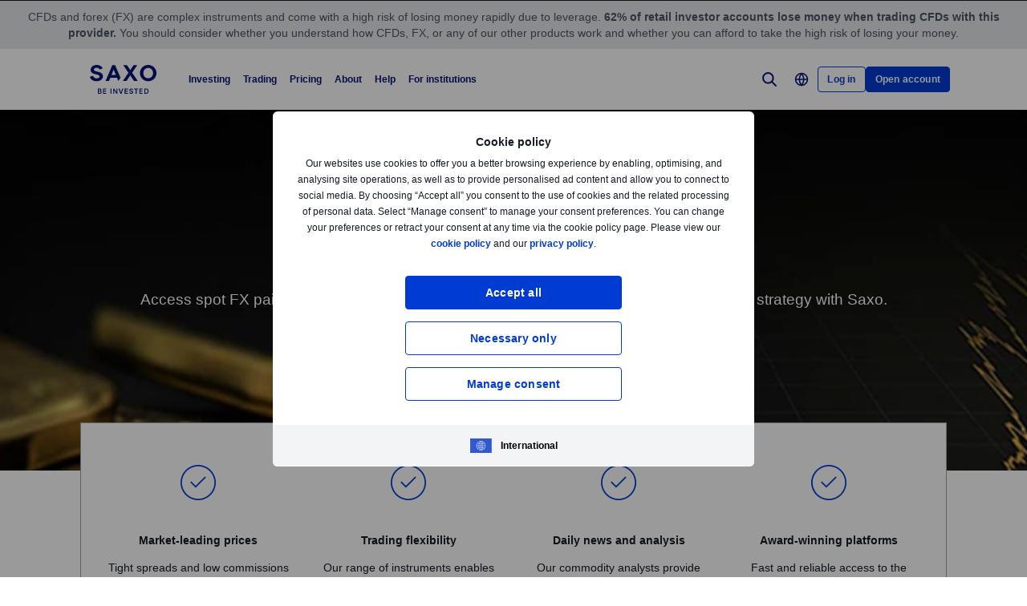

--- FILE ---
content_type: text/html; charset=utf-8
request_url: https://www.home.saxo/campaigns/trading-gold
body_size: 28039
content:
<!DOCTYPE html><html lang="en" dir="ltr"><head><meta charset="utf-8"><meta http-equiv="X-UA-Compatible" content="IE=edge"><title>Trading gold | Saxo</title><meta name="description" content="Gold Trading at Saxo - Access spot gold, CFDs, futures, options and ETPs, and implement your gold-trading strategy with Saxo."><meta name="robots" content="index, follow"><!--
    <PageMap>
        <DataObject type="GoogleSearchProperties">
            <Attribute name="pagescore" value="98" />
                    </DataObject>
    </PageMap>
--><meta property="og:title" content="Trading gold"><meta property="og:url" content="https://www.home.saxo/campaigns/trading-gold"><meta property="og:image" content="https://www.home.saxo/-/media/images/seo/meta-frontpage-saxotraderpro.jpg"><meta property="og:description" content="Gold Trading at Saxo - Access spot gold, CFDs, futures, options and ETPs, and implement your gold-trading strategy with Saxo."><meta property="og:type" content="website"><meta name="twitter:card" content="summary"><meta name="twitter:site" content="@saxobank"><meta name="twitter:creator" content="@saxobank"><link rel="canonical" href="https://www.home.saxo/campaigns/trading-gold"><link rel="alternate" href="https://www.home.saxo/campaigns/trading-gold" hreflang="en"><link rel="alternate" href="https://www.home.saxo/campaigns/trading-gold" hreflang="x-default"><link rel="alternate" href="https://www.home.saxo/en-sg/campaigns/trading-gold" hreflang="en-MY"><link rel="alternate" href="https://www.home.saxo/en-sg/campaigns/trading-gold" hreflang="en-IN"><link rel="alternate" href="https://www.home.saxo/en-sg/campaigns/trading-gold" hreflang="en-TH"><link rel="alternate" href="https://www.home.saxo/en-sg/campaigns/trading-gold" hreflang="en-PH"><link rel="alternate" href="https://www.home.saxo/en-sg/campaigns/trading-gold" hreflang="en-ID"><link rel="alternate" href="https://www.home.saxo/en-sg/campaigns/trading-gold" hreflang="en-LK"><link rel="alternate" href="https://www.home.saxo/en-sg/campaigns/trading-gold" hreflang="en-BD"><link rel="alternate" href="https://www.home.saxo/en-sg/campaigns/trading-gold" hreflang="en-VN"><link rel="alternate" href="https://www.home.saxo/en-sg/campaigns/trading-gold" hreflang="en-SG"><link rel="alternate" href="https://www.home.saxo/pl-pl/campaigns/trading-gold" hreflang="pl"><link rel="alternate" href="https://www.home.saxo/en-gb/campaigns/trading-gold" hreflang="en-IE"><link rel="alternate" href="https://www.home.saxo/en-gb/campaigns/trading-gold" hreflang="en-ZA"><link rel="alternate" href="https://www.home.saxo/en-gb/campaigns/trading-gold" hreflang="en-IM"><link rel="alternate" href="https://www.home.saxo/en-gb/campaigns/trading-gold" hreflang="en-JE"><link rel="alternate" href="https://www.home.saxo/en-gb/campaigns/trading-gold" hreflang="en-VG"><link rel="alternate" href="https://www.home.saxo/en-gb/campaigns/trading-gold" hreflang="en-GG"><link rel="alternate" href="https://www.home.saxo/en-gb/campaigns/trading-gold" hreflang="en-MT"><link rel="alternate" href="https://www.home.saxo/en-gb/campaigns/trading-gold" hreflang="en-MC"><link rel="alternate" href="https://www.home.saxo/en-gb/campaigns/trading-gold" hreflang="en-LU"><link rel="alternate" href="https://www.home.saxo/en-gb/campaigns/trading-gold" hreflang="en-DM"><link rel="alternate" href="https://www.home.saxo/en-gb/campaigns/trading-gold" hreflang="en-MU"><link rel="alternate" href="https://www.home.saxo/en-gb/campaigns/trading-gold" hreflang="en-GI"><link rel="alternate" href="https://www.home.saxo/en-gb/campaigns/trading-gold" hreflang="en-GB"><link rel="alternate" href="https://www.home.saxo/en-ch/campaigns/trading-gold" hreflang="en-CH"><link rel="alternate" href="https://www.home.saxo/en-mena/campaigns/trading-gold" hreflang="en-DZ"><link rel="alternate" href="https://www.home.saxo/en-mena/campaigns/trading-gold" hreflang="en-BH"><link rel="alternate" href="https://www.home.saxo/en-mena/campaigns/trading-gold" hreflang="en-EG"><link rel="alternate" href="https://www.home.saxo/en-mena/campaigns/trading-gold" hreflang="en-IR"><link rel="alternate" href="https://www.home.saxo/en-mena/campaigns/trading-gold" hreflang="en-IQ"><link rel="alternate" href="https://www.home.saxo/en-mena/campaigns/trading-gold" hreflang="en-IL"><link rel="alternate" href="https://www.home.saxo/en-mena/campaigns/trading-gold" hreflang="en-JO"><link rel="alternate" href="https://www.home.saxo/en-mena/campaigns/trading-gold" hreflang="en-KW"><link rel="alternate" href="https://www.home.saxo/en-mena/campaigns/trading-gold" hreflang="en-LB"><link rel="alternate" href="https://www.home.saxo/en-mena/campaigns/trading-gold" hreflang="en-LY"><link rel="alternate" href="https://www.home.saxo/en-mena/campaigns/trading-gold" hreflang="en-MA"><link rel="alternate" href="https://www.home.saxo/en-mena/campaigns/trading-gold" hreflang="en-OM"><link rel="alternate" href="https://www.home.saxo/en-mena/campaigns/trading-gold" hreflang="en-PS"><link rel="alternate" href="https://www.home.saxo/en-mena/campaigns/trading-gold" hreflang="en-QA"><link rel="alternate" href="https://www.home.saxo/en-mena/campaigns/trading-gold" hreflang="en-SA"><link rel="alternate" href="https://www.home.saxo/en-mena/campaigns/trading-gold" hreflang="en-SY"><link rel="alternate" href="https://www.home.saxo/en-mena/campaigns/trading-gold" hreflang="en-TN"><link rel="alternate" href="https://www.home.saxo/en-mena/campaigns/trading-gold" hreflang="en-AE"><link rel="alternate" href="https://www.home.saxo/en-mena/campaigns/trading-gold" hreflang="en-YE"><link rel="alternate" href="https://www.home.saxo/ar-mena/campaigns/trading-gold" hreflang="ar"><link rel="alternate" href="https://www.home.saxo/da-dk/campaigns/trading-gold" hreflang="da-DK"><link rel="alternate" href="https://www.home.saxo/cs-cz/campaigns/trading-gold" hreflang="cs"><link rel="apple-touch-icon-precomposed" href="/-/media/meta/beinvested-2023/apple-touch-icon.png"><link rel="apple-touch-icon" href="/-/media/meta/beinvested-2023/apple-touch-icon.png"><link rel="icon" type="image/png" href="/-/media/meta/beinvested-2023/favicon-32x32.png" sizes="32x32"><link rel="icon" type="image/png" href="/-/media/meta/beinvested-2023/favicon-16x16.png" sizes="16x16"><link rel="manifest" href="/-/media/meta/beinvested-2023/manifest.json?revision=6f3e8acd-f917-4037-ace9-205f5f5124e8"><link rel="mask-icon" href="/-/media/meta/beinvested-2023/safari-pinned-tab.svg" color="#282828"><meta name="theme-color" content="#282828"><meta name="apple-mobile-web-app-capable" content="yes"><meta name="apple-mobile-web-app-status-bar-style" content="black"><meta name="HandheldFriendly" content="True"><meta name="MobileOptimized" content="320"><meta name="viewport" content="width=device-width, initial-scale=1, maximum-scale=2"><meta name="iit-scm" content="true"><!--Preconnect to third party origins  --><link rel="preconnect" href="https://assets.adobedtm.com/"><link rel="preconnect" href="https://ad.doubleclick.net"><link rel="preconnect" href="https://bat.bing.com"><!--Preload hints for web fonts  --><link rel="preload" as="font" type="font/woff2" href="/content/assets/fonts/Inter-Regular.woff2?3.14" crossorigin=""><link rel="preload" as="font" type="font/woff2" href="/content/assets/fonts/Inter-SemiBold.woff2?3.14" crossorigin=""><link rel="preload" as="font" type="font/woff2" href="/content/assets/fonts/Inter-Bold.woff2?3.14" crossorigin=""><link rel="preload" as="style" href="/content/dist/common-452f5eb9.css" onload="this.rel='stylesheet'"><link rel="preload" as="style" href="/content/dist/utilities-dd04730d.css" onload="this.rel='stylesheet'"><link href="/content/dist/rte-14318520.css" rel="preload" media="all" as="style" onload="this.rel='stylesheet'"><link rel="preload" as="style" href="/content/dist/cookie-disclaimer-d2a3f7b0.css" onload="this.rel='stylesheet'" />
<link rel="preload" as="style" href="/content/dist/culture-selector-9ceca30a.css" onload="this.rel='stylesheet'" />
<link rel="preload" as="style" href="/content/dist/navigation-7d6666fd.css" onload="this.rel='stylesheet'" /> <link href="/content/dist/accordion-list-ed71e9c3.css" rel="stylesheet" />
<link href="/content/dist/bbox-a534c618.css" rel="stylesheet" />
<link href="/content/dist/detailed-tab-component-97d2c16c.css" rel="stylesheet" />
<link href="/content/dist/disclaimer-c32874fd.css" rel="stylesheet" />
<link href="/content/dist/footer2-8be53e8a.css" rel="stylesheet" />
<link href="/content/dist/framed-icon-b2b9e497.css" rel="stylesheet" />
<link href="/content/dist/half-page-88ebab7c.css" rel="stylesheet" />
<link href="/content/dist/hero-7443404d.css" rel="stylesheet" />
<link href="/content/dist/input-toggle-de0d57d1.css" rel="stylesheet" />
<link href="/content/dist/insights-b48757f1.css" rel="stylesheet" />
<link href="/content/dist/lightbox-62bc7412.css" rel="stylesheet" />
<link href="/content/dist/loading-indicator-2c29af42.css" rel="stylesheet" />
<link href="/content/dist/media-element-1e924937.css" rel="stylesheet" />
<link href="/content/dist/off-canvas-d720b3e2.css" rel="stylesheet" />
<link href="/content/dist/overlay-e25c97cd.css" rel="stylesheet" />
<link href="/content/dist/panel-67152ea5.css" rel="stylesheet" />
<link href="/content/dist/products-8c1b8e8f.css" rel="stylesheet" />
<link href="/content/dist/show-more-c6dc4d8d.css" rel="stylesheet" />
<link href="/content/dist/slider-d0f18935.css" rel="stylesheet" />
<link href="/content/dist/tables-c6f46c8a.css" rel="stylesheet" />
<link href="/content/dist/text-truncate-e2d5b8dd.css" rel="stylesheet" />
<link href="/content/dist/tooltip-69ad25e5.css" rel="stylesheet" /><script>if(window.sessionStorage){if(window.sessionStorage.getItem("isScrolled")){document.documentElement.classList.add('isScrolled');}
if(window.sessionStorage.getItem("IsMobileNavigationOpen")){document.documentElement.classList.add('stickyMobileNavOpened');}}</script><script id="Cookiebot" src="https://consent.cookiebot.com/uc.js" data-cbid="f603a911-dd37-41c5-b77c-758a6bb581b0" data-culture="en"></script><style>#CybotCookiebotDialog,#cookiebanner{display:none !important}</style><link rel="preload" href="/content/dist/behaviors-a93fcd1a.js" as="script"><!-- Segmentation script is laoded earlier so that analytics script could update seg cookies through it --><script src="/content/dist/segmentation-93b996c9.js"></script><script>window.analyticsConfig={responseStatusCode:200,website:"home.saxo",language:"en",prevCookies:{page:"sb_prevpages",campaigns:"sb_prevextcampaigns",sites:"sb_prevwebsites"}}</script><script src="/content/dist/analytics2-de39ff59.js"></script><script src="/-/media/websites/home/files/analytics/adobe-analytics-164a2607082a4740fea29553e9a345fc.js"></script><style>.v2 .v2-bbox.v2-bbox--fullscreen{overflow-y:auto}</style><meta name="msvalidate.01" content="97F50BF0F524D37A129D8F77626F0718"><style>@media (min-width:1024px){.v2 #dcf-right-column{overflow-y:auto}}</style><meta name="verify-v1" content="DOaaptSwePIqwGgj/KvLcqRQrkgXTNDMs8T1Q5EeKHc="><meta name="google-site-verification" content="HN6jnqgmm8pTZASRR79KqQuyxMh-QxfQj0VqwmO9VSg"><meta name="google-site-verification" content="T87b2eRWt-JEkRt2s0ae5G3YfLjN5IWkn0jMXRlTQYo"><meta name="google-site-verification" content="WnRyvyHdPsG8IdLAr4PIxRR4j9ko82RScj81WXyJlas"><meta name="google-site-verification" content="xFd5eiwEqNddQnPNxZVB2Z-wPWFgPbY2KbG1roXEVa4"><meta name="google-site-verification" content="o-LuOgGo6no79a6YtdsEVwRhHAOfTHoI8SVXB9AP8Ew"><style>@media (max-width:767px){.v2 .v2-bbox .v2-hero .v2-btn-wrapper .v2-btn{margin-bottom:.625rem}}</style><style>.v2-insights--background-inverted .v2-text-truncate::after,.v2-insights--background-inverted .v2-text-truncate::before{background:#f7f5f5}</style><style>.v2 .v2-key-messages{background:#131721}</style><link rel="preload" href="/-/media/global/logos/saxo-2022/saxo-beinvested-logo-blue.svg?h=1&amp;w=1&amp;la=en&amp;hash=B7EF4C6FC7C9823028101C89D2431798" as="image"><style>.v2 .v2-flag--ru-RU{background-image:url(/Content/assets/flags/global.svg) !important}</style><style>.v2 .v2-flag--ru-RU{background-image:url(/Content/assets/flags/global.svg) !important}</style><style>.comparison-logo{max-width:74px!important}</style><meta name="yandex-verification" content="17650f62d9a0419d"><script type="application/ld+json">[{"@context":"https://schema.org","@type":"Organization","name":"Saxo Bank A/S (Headquarters)","logo":"https://www.home.saxo/-/media/global/logos/saxo-2022/saxo-beinvested-logo-blue.svg","url":"https://www.home.saxo/","contactPoint":[{"@context":"https://schema.org","@type":"ContactPoint","telephone":"+45 3977 4000","contactType":"customer service"}],"sameAs":["https://www.facebook.com/saxobank","https://www.linkedin.com/company/saxo-bank","https://twitter.com/saxobank","https://www.tradingview.com/broker/Saxo/"]}]</script>
<script>(window.BOOMR_mq=window.BOOMR_mq||[]).push(["addVar",{"rua.upush":"false","rua.cpush":"false","rua.upre":"false","rua.cpre":"false","rua.uprl":"false","rua.cprl":"false","rua.cprf":"false","rua.trans":"SJ-46369b51-5059-4219-b0a8-c630d5e3b107","rua.cook":"false","rua.ims":"false","rua.ufprl":"false","rua.cfprl":"true","rua.isuxp":"false","rua.texp":"norulematch","rua.ceh":"false","rua.ueh":"false","rua.ieh.st":"0"}]);</script>
                              <script>!function(a){var e="https://s.go-mpulse.net/boomerang/",t="addEventListener";if("False"=="True")a.BOOMR_config=a.BOOMR_config||{},a.BOOMR_config.PageParams=a.BOOMR_config.PageParams||{},a.BOOMR_config.PageParams.pci=!0,e="https://s2.go-mpulse.net/boomerang/";if(window.BOOMR_API_key="JYD45-C4LUQ-DRT85-TJJ88-UZ7WD",function(){function n(e){a.BOOMR_onload=e&&e.timeStamp||(new Date).getTime()}if(!a.BOOMR||!a.BOOMR.version&&!a.BOOMR.snippetExecuted){a.BOOMR=a.BOOMR||{},a.BOOMR.snippetExecuted=!0;var i,_,o,r=document.createElement("iframe");if(a[t])a[t]("load",n,!1);else if(a.attachEvent)a.attachEvent("onload",n);r.src="javascript:void(0)",r.title="",r.role="presentation",(r.frameElement||r).style.cssText="width:0;height:0;border:0;display:none;",o=document.getElementsByTagName("script")[0],o.parentNode.insertBefore(r,o);try{_=r.contentWindow.document}catch(O){i=document.domain,r.src="javascript:var d=document.open();d.domain='"+i+"';void(0);",_=r.contentWindow.document}_.open()._l=function(){var a=this.createElement("script");if(i)this.domain=i;a.id="boomr-if-as",a.src=e+"JYD45-C4LUQ-DRT85-TJJ88-UZ7WD",BOOMR_lstart=(new Date).getTime(),this.body.appendChild(a)},_.write("<bo"+'dy onload="document._l();">'),_.close()}}(),"".length>0)if(a&&"performance"in a&&a.performance&&"function"==typeof a.performance.setResourceTimingBufferSize)a.performance.setResourceTimingBufferSize();!function(){if(BOOMR=a.BOOMR||{},BOOMR.plugins=BOOMR.plugins||{},!BOOMR.plugins.AK){var e="true"=="true"?1:0,t="",n="amizlnyxhv7sw2lsuuyq-f-1549d3c22-clientnsv4-s.akamaihd.net",i="false"=="true"?2:1,_={"ak.v":"39","ak.cp":"491205","ak.ai":parseInt("330161",10),"ak.ol":"0","ak.cr":8,"ak.ipv":4,"ak.proto":"h2","ak.rid":"3487e0b1","ak.r":47376,"ak.a2":e,"ak.m":"dscx","ak.n":"essl","ak.bpcip":"3.17.149.0","ak.cport":53538,"ak.gh":"23.200.85.114","ak.quicv":"","ak.tlsv":"tls1.3","ak.0rtt":"","ak.0rtt.ed":"","ak.csrc":"-","ak.acc":"","ak.t":"1769121073","ak.ak":"hOBiQwZUYzCg5VSAfCLimQ==HXJvsR6738JFtlTxT7UOOzYt0ItCB2DojfKZzQjAhekDhRQtuK74r/L1pannt8UdG7OoiRWEJSbYNJ448M1DFbsMSeJRe0rlPefMdGjWPPcA2URDnPbsOPlx63wK+EIUW2Xh2gfC9In3c81QtGPml1FR2AI4jaE01d0Oeo6MkopI81CwoKEnfuXJnXhy0glFI3ESytP8rsUSsfg81xNy23G8rWOR/+ceais2mRYmXHc7AjEsNKiI9cLEjmrOMNggAWnSyVbFed/CKrTVlqTNbhxrxOgmww5XlNB+LSetSJR1gcBvtftp5/KCJWRdCNQAi/TkHMB0Oo0d1FEUV5QePksJI5cMfhsWOFLttOiWuxYRde+dxB95uaoOgEysg41FwJdE9vGq9GoiBLoMG+XmbBV02NqJSQ4/4o0wXMGUr8A=","ak.pv":"194","ak.dpoabenc":"","ak.tf":i};if(""!==t)_["ak.ruds"]=t;var o={i:!1,av:function(e){var t="http.initiator";if(e&&(!e[t]||"spa_hard"===e[t]))_["ak.feo"]=void 0!==a.aFeoApplied?1:0,BOOMR.addVar(_)},rv:function(){var a=["ak.bpcip","ak.cport","ak.cr","ak.csrc","ak.gh","ak.ipv","ak.m","ak.n","ak.ol","ak.proto","ak.quicv","ak.tlsv","ak.0rtt","ak.0rtt.ed","ak.r","ak.acc","ak.t","ak.tf"];BOOMR.removeVar(a)}};BOOMR.plugins.AK={akVars:_,akDNSPreFetchDomain:n,init:function(){if(!o.i){var a=BOOMR.subscribe;a("before_beacon",o.av,null,null),a("onbeacon",o.rv,null,null),o.i=!0}return this},is_complete:function(){return!0}}}}()}(window);</script></head><body data-culture="en" class=""><div class="v2"><div class="navigation navigation--retail v2-off-canvas__shift" data-styles-head="navigation" data-behavior="navigation"><!-- overlay element --><div class="overlay"></div><header id="navigation" data-ref="navigation__header" class="header desktopNav" style="background-color:#fff"><div class="header__nav v2-wrapper v2-flexbox justify-between"><a href="/" class="logo v2-md-mar16" data-ref="navigation__logo"> <img src="/-/media/global/logos/saxo-2022/saxo-beinvested-logo-blue.svg?la=en&amp;hash=B0BFCC6BC40413F0DFC2F93C2C0C05AF" class="collapsed" alt="Saxo Be Invested logo"> <img src="/-/media/global/logos/saxo-2022/saxo-beinvested-logo-blue.svg?la=en&amp;hash=B0BFCC6BC40413F0DFC2F93C2C0C05AF" class="expanded" alt="Saxo Be Invested logo"> </a> <nav class="nav v2-flexbox justify-between v2-align--middle v2-flex-grow1 v2-gap16"><ul data-ref="navigation__navMenu" class="nav__list v2-show-md nav__menu v2-flexbox v2-mab0 v2-gap8"><li class="nav__item"><button type="button" class="nav__link" aria-expanded="false"> Investing </button><div class="nav__dropdown v2-bg--white"><div class="dropdown-container v2-md-pab0 v2-md-pat32"><div class="navigation__table"><div class="nav-column"><h5 class="label v2-text--bold">INVESTING PLATFORM</h5><ul class="item-list"><li class="link-item"><a href="/platforms/saxoinvestor" class="link"><div class="link-img v2-relative v2-mab16 v2-show-md"><img class="lazyload" loading="lazy" data-src="/-/media/images/navigation/nav-thumbnail-investin.svg" alt="Investing"></div><div class="link-header"><span class="v2-text--bold">SaxoInvestor</span></div><div class="desc v2-pat10">Simple investing platform with stocks, ETFs, funds, and bonds, plus essential tools.</div></a></li></ul></div><div class="nav-column"><h5 class="label v2-text--bold">PRODUCTS</h5><ul class="item-list"><li class="link-item"><a href="/products/stocks" class="link"><div class="link-header"><span class="v2-text--bold">Stocks</span></div></a></li><li class="link-item"><a href="/products/etf?tab=1" class="link"><div class="link-header"><span class="v2-text--bold">ETFs</span></div></a></li><li class="link-item"><a href="/products/mutual-funds?tab=1" class="link"><div class="link-header"><span class="v2-text--bold">Mutual funds</span></div></a></li><li class="link-item"><a href="/products/bonds?tab=1" class="link"><div class="link-header"><span class="v2-text--bold">Bonds</span></div></a></li></ul></div><div class="nav-column"><h5 class="label v2-text--bold">TOOLS and FEATURES</h5><ul class="item-list"><li class="link-item"><a href="/insights?tab=1" class="link"><div class="link-header"><span class="v2-text--bold">Market insights</span></div><div class="desc v2-pat10">Get daily market updates, podcasts, webinars, and more.</div></a></li><li class="link-item"><a href="/accounts/stock-lending" class="link"><div class="link-header"><span class="v2-text--bold">Stock lending</span></div><div class="desc v2-pat10">Earn potential extra income by lending stocks and ETFs.</div></a></li><li class="link-item"><a href="/learn" class="link"><div class="link-header"><span class="v2-text--bold">All about investing</span></div><div class="desc v2-pat10">Learn the essentials of investing—from building portfolios to managing long-term wealth.</div></a></li></ul></div><div class="nav-column"><h5 class="label v2-text--bold">ACCOUNTS</h5><ul class="item-list"><li class="link-item"><a href="/accounts/individual" class="link"><div class="link-header"><span class="v2-text--bold">Individual</span></div></a></li><li class="link-item"><a href="/accounts/corporate" class="link"><div class="link-header"><span class="v2-text--bold">Corporate</span></div></a></li><li class="link-item"><a href="/accounts/joint" class="link"><div class="link-header"><span class="v2-text--bold">Joint</span></div></a></li></ul></div></div></div></div></li><li class="nav__item"><button type="button" class="nav__link" aria-expanded="false"> Trading </button><div class="nav__dropdown v2-bg--white"><div class="dropdown-container v2-md-pab0 v2-md-pat32"><div class="navigation__table"><div class="nav-column"><h5 class="label v2-text--bold">Trading platform</h5><ul class="item-list"><li class="link-item"><a href="/platforms/saxotrader" class="link"><div class="link-img v2-relative v2-mab16 v2-show-md"><img class="lazyload" loading="lazy" data-src="/-/media/images/navigation/nav-thumbnail-trade.svg" alt="Trading"></div><div class="link-header"><span class="v2-text--bold">SaxoTrader</span></div><div class="desc v2-pat10">Advanced trading platform with our full product range, margin trading, and complex tools.</div></a></li></ul></div><div class="nav-column"><h5 class="label v2-text--bold">PRODUCTS</h5><ul class="item-list"><li class="link-item"><a href="/products/listed-options" class="link"><div class="link-header"><span class="v2-text--bold">Options</span></div></a></li><li class="link-item"><a href="/products/cfds" class="link"><div class="link-header"><span class="v2-text--bold">CFDs</span></div></a></li><li class="link-item"><a href="/products/forex" class="link"><div class="link-header"><span class="v2-text--bold">Forex</span></div></a></li><li class="link-item"><a href="/products/futures" class="link"><div class="link-header"><span class="v2-text--bold">Futures</span></div></a></li><li class="link-item"><a href="/products/commodities" class="link"><div class="link-header"><span class="v2-text--bold">Commodities</span></div></a></li><li class="link-item"><a href="/products/stocks/trader" class="link"><div class="link-header"><span class="v2-text--bold">Stocks</span></div></a></li><li class="link-item"><a href="/products/etf?tab=2" class="link"><div class="link-header"><span class="v2-text--bold">ETFs</span></div></a></li><li class="link-item"><a href="/products/mutual-funds?tab=2" class="link"><div class="link-header"><span class="v2-text--bold">Mutual funds</span></div></a></li><li class="link-item"><a href="/products/bonds?tab=2" class="link"><div class="link-header"><span class="v2-text--bold">Bonds</span></div></a></li></ul></div><div class="nav-column"><h5 class="label v2-text--bold">TOOLS and FEATURES</h5><ul class="item-list"><li class="link-item"><a href="/products/margin-information" class="link"><div class="link-header"><span class="v2-text--bold">Margin trading</span></div><div class="desc v2-pat10">Check margin requirements for retail and professional traders.</div></a></li><li class="link-item"><a href="/accounts/pro" class="link"><div class="link-header"><span class="v2-text--bold">Professional status</span></div><div class="desc v2-pat10">Qualify to trade with more flexibility and lower margin rates.</div></a></li><li class="link-item"><a href="/platforms/saxotrader-desktop" class="link"><div class="link-header"><span class="v2-text--bold">SaxoTrader for desktop</span></div><div class="desc v2-pat10">See the customisable, multi-screen app with extra features.</div></a></li></ul></div><div class="nav-column"><ul class="item-list"><li class="link-item"><a href="/platforms/third-party-tools" class="link"><div class="link-header"><span class="v2-text--bold">Third-party tools and APIs</span></div><div class="desc v2-pat10">View third-party tools available for integration with our platform, including TradingView.</div></a></li><li class="link-item"><a href="/accounts/individual?tab=2" class="link"><div class="link-header"><span class="v2-text--bold">Account types</span></div><div class="desc v2-pat10">Choose your account: individual, corporate, joint, and more.</div></a></li><li class="link-item"><a href="/insights?tab=2" class="link"><div class="link-header"><span class="v2-text--bold">Market insights</span></div><div class="desc v2-pat10">Get daily market updates, podcasts, webinars, and more.</div></a></li></ul></div></div></div></div></li><li class="nav__item"><button type="button" class="nav__link" aria-expanded="false"> Pricing </button><div class="nav__dropdown v2-bg--white"><div class="dropdown-container v2-md-pab0 v2-md-pat32"><div class="navigation__table"><div class="nav-column"><ul class="item-list"><li class="link-item"><a href="/rates-and-conditions/pricing-overview" class="link"><div class="link-header"><span class="v2-text--bold">Commissions and spreads</span></div><div class="desc v2-pat10">See what you pay when trading different products.</div></a></li><li class="link-item"><a href="/rates-and-conditions/commissions-charges-and-margin-schedule" class="link"><div class="link-header"><span class="v2-text--bold">General charges</span></div><div class="desc v2-pat10">Review financing costs, interest calculations, and service fees.</div></a></li></ul></div><div class="nav-column"></div><div class="nav-column"></div></div></div></div></li><li class="nav__item"><button type="button" class="nav__link" aria-expanded="false"> About </button><div class="nav__dropdown v2-bg--white"><div class="dropdown-container v2-md-pab0 v2-md-pat32"><div class="navigation__table"><div class="nav-column"><h5 class="label v2-text--bold">CORPORATE</h5><ul class="item-list"><li class="link-item"><a href="/about-us" class="link"><div class="link-header"><span class="v2-text--bold">About Saxo</span></div></a></li><li class="link-item"><a href="/about-us/investor-relations" class="link"><div class="link-header"><span class="v2-text--bold">Investor relations</span></div></a></li><li class="link-item"><a href="/about-us/media-center" class="link"><div class="link-header"><span class="v2-text--bold">Media center</span></div></a></li><li class="link-item"><a href="/about-us/sustainability" class="link"><div class="link-header"><span class="v2-text--bold">Sustainability at Saxo</span></div></a></li><li class="link-item"><a href="/campaigns/affiliate" class="link"><div class="link-header"><span class="v2-text--bold">Affiliate partnerships</span></div></a></li></ul></div><div class="nav-column"><h5 class="label v2-text--bold">LEGAL</h5><ul class="item-list"><li class="link-item"><a href="/rates-and-conditions/stocks/trading-conditions?tab=4" class="link"><div class="link-header"><span class="v2-text--bold">Trading conditions</span></div></a></li><li class="link-item"><a href="/legal/general-business-terms/saxo-general-business-terms" class="link"><div class="link-header"><span class="v2-text--bold">General business terms</span></div></a></li><li class="link-item"><a href="/legal/privacy-policy/saxo-privacy-policy" class="link"><div class="link-header"><span class="v2-text--bold">Privacy policy</span></div></a></li><li class="link-item"><a href="/legal/risk-warning/saxo-risk-warning" class="link"><div class="link-header"><span class="v2-text--bold">Risk information</span></div></a></li><li class="link-item"><a href="/legal/saxo-bank-licenses/saxo-bank-license-details" class="link"><div class="link-header"><span class="v2-text--bold">Licences and regulation</span></div></a></li><li class="link-item"><a href="/legal/protection-of-client-funds/protection-of-retail-client-funds" class="link"><div class="link-header"><span class="v2-text--bold">Protection of funds</span></div></a></li><li class="link-item"><a href="/about-us/anti-money-laundering" class="link"><div class="link-header"><span class="v2-text--bold">Anti-money laundering</span></div></a></li></ul></div><div class="nav-column"></div></div></div></div></li><li class="nav__item"><button type="button" class="nav__link" aria-expanded="false"> Help </button><div class="nav__dropdown v2-bg--white"><div class="dropdown-container v2-md-pab0 v2-md-pat32"><div class="navigation__table"><div class="nav-column"><h5 class="label v2-text--bold">GET HELP</h5><ul class="item-list"><li class="link-item"><a href="https://www.help.saxo/hc/en-us" class="link" target="_blank" rel="noopener noreferrer"><div class="link-header"><span class="v2-text--bold">Visit our help center</span></div></a></li><li class="link-item"><a href="/contact-us" class="link"><div class="link-header"><span class="v2-text--bold">Contact us</span></div></a></li></ul></div><div class="nav-column"><h5 class="label v2-text--bold">QUICK LINKS</h5><ul class="item-list"><li class="link-item"><a href="https://www.help.saxo/hc/en-us/sections/360000228483-Opening-an-account?tab=5" class="link" target="_blank" rel="noopener noreferrer"><div class="link-header"><span class="v2-text--bold">Opening an account</span></div></a></li><li class="link-item"><a href="https://www.help.saxo/hc/en-us/categories/360004545352-Deposits-Withdrawals?tab=5" class="link" target="_blank" rel="noopener noreferrer"><div class="link-header"><span class="v2-text--bold">Funding and withdrawals</span></div></a></li><li class="link-item"><a href="https://www.help.saxo/hc/en-us/sections/360010855252-Portfolio-transfer?tab=5" class="link" target="_blank" rel="noopener noreferrer"><div class="link-header"><span class="v2-text--bold">Transferring a portfolio</span></div></a></li><li class="link-item"><a href="https://www.help.saxo/hc/en-us/categories/360000087986-Using-our-platforms?tab=5" class="link" target="_blank" rel="noopener noreferrer"><div class="link-header"><span class="v2-text--bold">Using our apps and platforms</span></div></a></li><li class="link-item"><a href="https://www.help.saxo/hc/en-us/categories/360004557111" class="link" target="_blank" rel="noopener noreferrer"><div class="link-header"><span class="v2-text--bold">Trading our products</span></div></a></li><li class="link-item"><a href="https://www.help.saxo/hc/en-us/categories/360004545492?tab=5" class="link" target="_blank" rel="noopener noreferrer"><div class="link-header"><span class="v2-text--bold">Technical support</span></div></a></li><li class="link-item"><a href="https://www.help.saxo/hc/en-us/sections/360011001211-Pricing-plans" class="link" target="_blank" rel="noopener noreferrer"><div class="link-header"><span class="v2-text--bold">Pricing FAQs</span></div></a></li></ul></div><div class="nav-column"></div></div></div></div></li><li class="nav__item"><a href="/institutional-and-partners" class="nav__link" target="_blank" rel="noopener noreferrer">For institutions</a></li></ul><ul data-ref="navigation__iconsContainer" class="nav__ctaContainer v2-flexbox v2-mab0 v2-align--middle"><li class="nav__cta" data-ref="navigation__search-icon"><button type="button" title="Search" class="icon--search v2-flexbox v2-align--center v2-align--middle"> <svg viewbox="0 0 30 30" fill="none" width="30" height="30" version="1.1" xmlns="http://www.w3.org/2000/svg" xmlns:xlink="http://www.w3.org/1999/xlink"><path d="M17.9473 17.9473L22.9999 22.9999" stroke-width="2" stroke-miterlimit="10" stroke-linecap="round" stroke-linejoin="round"></path><path d="M13.3158 19.6316C16.8039 19.6316 19.6316 16.8039 19.6316 13.3158C19.6316 9.82768 16.8039 7 13.3158 7C9.82768 7 7 9.82768 7 13.3158C7 16.8039 9.82768 19.6316 13.3158 19.6316Z" stroke-width="2" stroke-miterlimit="10" stroke-linecap="round" stroke-linejoin="round"></path></svg> </button><div data-ref="navigation__searchContainer" class="navigation__search" data-suggestions=""><div class="navigation__search-top"><form role="search" name="searchInput" class="navigation__search-input navigation__search-input--dark" action="/search-results/?category=all" method="get" id="search-form"><div class="navigation__search-wrapper"><input id="navSearchInput" data-ref="navigation__searchFormInput" data-validation-message="Search query should not be empty" type="text" name="q" placeholder="Search home.saxo" autocomplete="off" data-min-chars="3" aria-label="Search home.saxo" required oninvalid="this.setCustomValidity('Search query should not be empty')" oninput="setCustomValidity('')"> <span class="v2-search-erase__icon v2-hidden" data-ref="navigation__eraseIcon"> <svg xmlns="http://www.w3.org/2000/svg" width="16" height="16" viewbox="0 0 16 16" fill="none"><path d="M13.6591 2.34333C10.5351 -0.778001 5.47239 -0.775335 2.35105 2.34867C-0.77028 5.47267 -0.767614 10.5353 2.35639 13.6567C5.47839 16.776 10.5371 16.776 13.6591 13.6567C16.7777 10.5307 16.7777 5.46933 13.6591 2.34333ZM11.1397 10.186C11.3857 10.46 11.3631 10.8813 11.0891 11.1273C10.8364 11.354 10.4537 11.3547 10.2004 11.1293L8.12705 9.056C8.06172 8.99133 7.95639 8.99133 7.89105 9.056L5.81839 11.1293C5.55505 11.3833 5.13839 11.3833 4.87505 11.1293C4.61439 10.8693 4.61439 10.4473 4.87439 10.1867L4.87505 10.186L6.94839 8.11333C7.01305 8.04867 7.01372 7.94333 6.94905 7.87867L6.94839 7.878L4.87505 5.80467C4.62705 5.532 4.64705 5.11067 4.91972 4.86267C5.17305 4.632 5.56039 4.63133 5.81505 4.86133L7.88772 6.93467C7.95305 7 8.05839 7 8.12372 6.93467L10.1971 4.86133C10.4577 4.60133 10.8797 4.60133 11.1397 4.862C11.3997 5.12267 11.3997 5.54467 11.1397 5.80467L9.06639 7.878C9.00172 7.94333 9.00172 8.048 9.06639 8.11333L11.1397 10.186Z" fill="#909aa8"></path></svg> </span> <button class="v2-search-input__icon" type="submit" form="search-form"> <span class="v2-hidden-visually">Search</span> <svg width="18" height="18" viewbox="0 0 18 18" fill="none" xmlns="http://www.w3.org/2000/svg"><path d="M11.9473 11.9474L16.9999 17" stroke="#141A27" stroke-width="2" stroke-miterlimit="10" stroke-linecap="round" stroke-linejoin="round"></path><path d="M7.31579 13.6316C10.8039 13.6316 13.6316 10.8039 13.6316 7.31579C13.6316 3.82768 10.8039 1 7.31579 1C3.82768 1 1 3.82768 1 7.31579C1 10.8039 3.82768 13.6316 7.31579 13.6316Z" stroke="#141A27" stroke-width="2" stroke-miterlimit="10" stroke-linecap="round" stroke-linejoin="round"></path></svg> </button></div></form><a id="search-close" class="navigation__search-close" aria-label="Close" href="#" onclick="event.preventDefault()"> <span class="v2-hidden-visually">Close</span> <span class="v2-icon-close js-navigation__search-close v2-show-md"> <svg width="30px" version="1.1" xmlns="http://www.w3.org/2000/svg" xmlns:xlink="http://www.w3.org/1999/xlink" x="0px" y="0px" viewbox="0 0 150 150" style="enable-background:new 0 0 150 150" xml:space="preserve"><g fill=""><polygon points="116.2,38 112,33.8 74.8,70.9 37.7,33.8 33.5,38 70.6,75.2 33.5,112.3 37.7,116.5 74.8,79.4 112,116.5 116.2,112.3 79.1,75.2"></polygon></g></svg> </span> <span class="v2-icon-close js-navigation__search-closetext v2-hide-md"> Cancel </span> </a></div><div class="nav__dropdown v2-bg--white"><div class="dropdown-container" data-ref="navigation__dropdownSearchContainer"><div class="navigation__search-wrapper v2-pav24 v2-md-pab60 v2-md-pat32"><div class="navigation__search-noresults v2-hidden" data-ref="navigation__noresults"><div class="navigation__search-noresults-title">Sorry, we couldn&#39;t find anything related to your search.</div><div class="navigation__search-noresults-description v2-pat8">Try a different search or explore one of these pages:</div></div><div class="navigation__search-quicklinks" data-ref="navigation__quicklinks"><ul class="navigation__search-links"><li class="navigation__search-link"><a href="/accounts/individual?ql">Account types</a></li><li class="navigation__search-link"><a href="/rates-and-conditions/pricing-overview">Pricing overview</a></li><li class="navigation__search-link"><a href="/rates-and-conditions/stocks/trading-conditions?ql">Trading conditions</a></li><li class="navigation__search-link"><a href="/insights?ql">Market insights</a></li><li class="navigation__search-link"><a href="/about-us/careers">Careers at Saxo</a></li></ul><ul class="navigation__search-links"><li class="navigation__search-link"><a href="https://www.help.saxo/hc/en-us/sections/360000228483-Opening-an-account?ql" target="_blank" rel="noopener noreferrer">Opening an account</a></li><li class="navigation__search-link"><a href="https://www.help.saxo/hc/en-us/sections/360010855252-Portfolio-transfer?ql" target="_blank" rel="noopener noreferrer">Transferring a portfolio</a></li><li class="navigation__search-link"><a href="https://www.help.saxo/hc/en-us/categories/360004545352-Deposits-Withdrawals?ql" target="_blank" rel="noopener noreferrer">Funding and withdrawals</a></li><li class="navigation__search-link"><a href="https://www.help.saxo/hc/en-us/categories/360000087986-Using-our-platforms?ql" target="_blank" rel="noopener noreferrer">Using our apps and platforms</a></li><li class="navigation__search-link"><a href="https://www.help.saxo/hc/en-us/categories/360004545492?ql" target="_blank" rel="noopener noreferrer">Technical support</a></li></ul></div><div class="navigation__search-results v2-hidden" data-ref="navigation__results"><div class="v2-mab25 v2-md-mab40 v2-hidden" data-ref="navigation__externalResults"><ul data-ref="navigation__externalResultsList" class="v2-hide-empty"></ul><div><a href="#" data-ref="navigation__externalViewAll" data-search-category-url="/search-results/?category=all">View All</a></div></div><div class="v2-mab25 v2-md-mab40 v2-hidden" data-ref="navigation__internalResults" data-serviceurl="https://www.saxotrader.com/oapi/DynamicPricing/v1/commissionsforkeywords" data-top="0" data-culture="en" data-hideplansdata="true" data-commissiongroupids="28691,28692,28693" data-namecategoryid="b9ec73d4-186a-4eda-aceb-195cb99234ac" data-db="web" data-env="green" data-assetids="31c5f7c9-7ae1-487f-9e47-aeb8227fedca,13a4a836-b30b-496e-a811-acec0cf97761"><ul data-ref="navigation__internalResultsList" class="navigation__internal-results v2-hide-empty"></ul><div><a href="#" data-ref="navigation__internalViewAll" data-search-category-url="/search-results/?category=instruments">View All</a></div></div><div class="v2-loading-indicator v2-loading-indicator--relative" data-styles="loading-indicator" data-ref="navigation__spinner"><div class="v2-loading-spinner"></div></div></div><script type="application/json" data-ref="navigation__search-config">
        {
  "sort": "googlesearchproperties-pagescore:d:s",
  "max": 99,
  "provider": "google",
  "key": "AIzaSyCVWJPrkPkH9nExnKoZ8ypg30QarkebcOw",
  "url": "https://www.googleapis.com/customsearch/v1",
  "cx": "015307327771590370686:woelfhc-nyw",
  "num": 5
}
    </script></div></div></div></div></li><li class="nav__cta nav__cta-culture v2-show-md"><a href="#" data-parent-component="navigation" data-target="culture-selector-section_top" aria-label="Select region" data-behavior="off-canvas-trigger" class="icon--culture-selector v2-flexbox v2-align--center v2-align--middle" onclick="event.preventDefault()"> <svg width="18" height="32" viewbox="0 0 18 18" fill="none" xmlns="http://www.w3.org/2000/svg"><path d="M1.57153 8.99998C1.57153 10.9702 2.35418 12.8596 3.74731 14.2528C5.14044 15.6459 7.02992 16.4286 9.0001 16.4286C10.9703 16.4286 12.8598 15.6459 14.2529 14.2528C15.646 12.8596 16.4287 10.9702 16.4287 8.99998C16.4287 7.0298 15.646 5.14032 14.2529 3.74719C12.8598 2.35406 10.9703 1.57141 9.0001 1.57141C7.02992 1.57141 5.14044 2.35406 3.74731 3.74719C2.35418 5.14032 1.57153 7.0298 1.57153 8.99998V8.99998Z" stroke-width="1.6" stroke-linecap="round" stroke-linejoin="round"></path><path d="M1.57153 9H16.4287" stroke-width="1.6" stroke-linecap="round" stroke-linejoin="round"></path><path d="M11.8574 8.99998C11.7168 11.7165 10.7162 14.318 9.00021 16.4286C7.28421 14.318 6.28364 11.7165 6.14307 8.99998C6.28364 6.28347 7.28421 3.68199 9.00021 1.57141C10.7162 3.68199 11.7168 6.28347 11.8574 8.99998Z" stroke-width="1.6" stroke-linecap="round" stroke-linejoin="round"></path></svg> </a></li><li class="nav__cta nav__cta--btn v2-show-md"><a href="/login" class="v2-btn v2-btn-secondary nav__link v2-btn--small" id="actionbuttonid-desktopd6cf08d8-4a8b-469c-945c-12e0c5e0efd9" data-di-id="actionbuttonid-desktopd6cf08d8-4a8b-469c-945c-12e0c5e0efd9">Log in</a></li><li class="nav__cta nav__cta--btn v2-show-md"><a href="/accounts/openaccount" class="v2-btn v2-btn-primary nav__link v2-btn--small" id="secondactionbuttonid-desktop59780fdb-bc44-466f-a081-b5485968448f" data-di-id="secondactionbuttonid-desktop59780fdb-bc44-466f-a081-b5485968448f">Open account</a></li><li class="nav__cta-mobile v2-hide-md" data-ref="navigation__mobile-primary-cta"><a href="/accounts/openaccount" class="v2-btn v2-btn-primary nav__link v2-btn--small" id="secondactionbuttonid-mobile0797ea82-f10a-4443-8b32-dd3034151d57" data-di-id="secondactionbuttonid-mobile0797ea82-f10a-4443-8b32-dd3034151d57">Open account</a></li><li class="nav__cta-mobile v2-hide-md"><button class="icon--menu" data-ref="navigation__menuToggle" aria-label="Menu" aria-expanded="false" aria-controls="navigation-navDropdown"> <svg width="42" height="38" viewbox="0 0 42 30" fill="none" xmlns="http://www.w3.org/2000/svg"><line x1="10.5" y1="7.5" x2="31.5" y2="7.5" stroke="white" stroke-linecap="round" class="icon--menu__line icon--menu__line--fadeout"></line><line x1="10.5" y1="14.5" x2="31.5" y2="14.5" stroke="white" stroke-linecap="round" class="icon--menu__line icon--menu__line--left"></line><line x1="10.5" y1="14.5" x2="31.5" y2="14.5" stroke="white" stroke-linecap="round" class="icon--menu__line icon--menu__line--right"></line><line x1="10.5" y1="21.5" x2="31.5" y2="21.5" stroke="white" stroke-linecap="round" class="icon--menu__line icon--menu__line--fadeout"></line></svg> </button></li><li aria-hidden="true" style="display:none"><script id="culture-selector-section_top" type="text/template"><div class="v2-culture-selector" data-styles-head="culture-selector">
    <div class="v2-culture-selector__section v2-culture-selector__section--column">
        <h4 class="v2-culture-selector__list-item v2-culture-selector__list-item--label">Current:</h4>
            <a href="/campaigns/trading-gold" lang="en" class="v2-culture-selector__list-item" data-langselector>
<svg class="v2-flag"><use xlink:href="/content/assets/flags/all-flags-sprite.svg#icon-global"></use></svg>                    <span class="v2-culture-selector__list-item-name v2-text--bold">
                        International
                    </span>
            </a>
    </div>
    <div class="v2-culture-selector__section v2-culture-selector__section--column">
        <h4 class="v2-culture-selector__list-item v2-culture-selector__list-item--label">Other:</h4>
                <a href="/nl-be" lang="nl" class="v2-culture-selector__list-item">
<svg class="v2-flag"><use xlink:href="/content/assets/flags/all-flags-sprite.svg#icon-belgium"></use></svg>                        <span class="v2-text--contextual v2-culture-selector__list-item-name">
                            Belgi&#235;
                        </span>
                </a>
                <a href="/fr-be" lang="fr" class="v2-culture-selector__list-item">
<svg class="v2-flag"><use xlink:href="/content/assets/flags/all-flags-sprite.svg#icon-belgium"></use></svg>                        <span class="v2-text--contextual v2-culture-selector__list-item-name">
                            Belgique
                        </span>
                </a>
                <a href="/cs-cz" lang="cs" class="v2-culture-selector__list-item">
<svg class="v2-flag"><use xlink:href="/content/assets/flags/all-flags-sprite.svg#icon-czech"></use></svg>                        <span class="v2-text--contextual v2-culture-selector__list-item-name">
                            Česk&#225; republika
                        </span>
                </a>
                <a href="/da-dk" lang="da" class="v2-culture-selector__list-item">
<svg class="v2-flag"><use xlink:href="/content/assets/flags/all-flags-sprite.svg#icon-denmark"></use></svg>                        <span class="v2-text--contextual v2-culture-selector__list-item-name">
                            Danmark
                        </span>
                </a>
                <a href="/fr-fr" lang="fr" class="v2-culture-selector__list-item">
<svg class="v2-flag"><use xlink:href="/content/assets/flags/all-flags-sprite.svg#icon-france"></use></svg>                        <span class="v2-text--contextual v2-culture-selector__list-item-name">
                            France
                        </span>
                </a>
                <a href="/en-hk" lang="en" class="v2-culture-selector__list-item">
<svg class="v2-flag"><use xlink:href="/content/assets/flags/all-flags-sprite.svg#icon-hongkong"></use></svg>                        <span class="v2-text--contextual v2-culture-selector__list-item-name">
                            Hong Kong S.A.R
                        </span>
                </a>
                <a href="/zh-hk" lang="zh" class="v2-culture-selector__list-item">
<svg class="v2-flag"><use xlink:href="/content/assets/flags/all-flags-sprite.svg#icon-hongkong"></use></svg>                        <span class="v2-text--contextual v2-culture-selector__list-item-name">
                            中國香港
                        </span>
                </a>
                <a href="https://www.bgsaxo.it" lang="it" class="v2-culture-selector__list-item">
<svg class="v2-flag"><use xlink:href="/content/assets/flags/all-flags-sprite.svg#icon-italy"></use></svg>                        <span class="v2-text--contextual v2-culture-selector__list-item-name">
                            Italia
                        </span>
                </a>
                <a href="/en-mena" lang="en" class="v2-culture-selector__list-item">
<svg class="v2-flag"><use xlink:href="/content/assets/flags/all-flags-sprite.svg#icon-uae"></use></svg>                        <span class="v2-text--contextual v2-culture-selector__list-item-name">
                            UAE
                        </span>
                </a>
                <a href="/ar-mena" lang="ar" class="v2-culture-selector__list-item">
<svg class="v2-flag"><use xlink:href="/content/assets/flags/all-flags-sprite.svg#icon-uae"></use></svg>                        <span class="v2-text--contextual v2-culture-selector__list-item-name">
                            الشرق الأوسط
                        </span>
                </a>
                <a href="/nl-nl" lang="nl" class="v2-culture-selector__list-item">
<svg class="v2-flag"><use xlink:href="/content/assets/flags/all-flags-sprite.svg#icon-netherlands"></use></svg>                        <span class="v2-text--contextual v2-culture-selector__list-item-name">
                            Nederland
                        </span>
                </a>
                <a href="/nb-no" lang="nb" class="v2-culture-selector__list-item">
<svg class="v2-flag"><use xlink:href="/content/assets/flags/all-flags-sprite.svg#icon-norway"></use></svg>                        <span class="v2-text--contextual v2-culture-selector__list-item-name">
                            Norge
                        </span>
                </a>
                <a href="/pl-pl" lang="pl" class="v2-culture-selector__list-item">
<svg class="v2-flag"><use xlink:href="/content/assets/flags/all-flags-sprite.svg#icon-poland"></use></svg>                        <span class="v2-text--contextual v2-culture-selector__list-item-name">
                            Polska
                        </span>
                </a>
                <a href="/en-sg" lang="en" class="v2-culture-selector__list-item">
<svg class="v2-flag"><use xlink:href="/content/assets/flags/all-flags-sprite.svg#icon-singapore"></use></svg>                        <span class="v2-text--contextual v2-culture-selector__list-item-name">
                            Singapore
                        </span>
                </a>
                <a href="/en-ch" lang="en" class="v2-culture-selector__list-item">
<svg class="v2-flag"><use xlink:href="/content/assets/flags/all-flags-sprite.svg#icon-switzerland"></use></svg>                        <span class="v2-text--contextual v2-culture-selector__list-item-name">
                            Switzerland
                        </span>
                </a>
                <a href="/fr-ch" lang="fr" class="v2-culture-selector__list-item">
<svg class="v2-flag"><use xlink:href="/content/assets/flags/all-flags-sprite.svg#icon-switzerland"></use></svg>                        <span class="v2-text--contextual v2-culture-selector__list-item-name">
                            Suisse
                        </span>
                </a>
                <a href="/de-ch" lang="de" class="v2-culture-selector__list-item">
<svg class="v2-flag"><use xlink:href="/content/assets/flags/all-flags-sprite.svg#icon-switzerland"></use></svg>                        <span class="v2-text--contextual v2-culture-selector__list-item-name">
                            Schweiz
                        </span>
                </a>
                <a href="/en-gb" lang="en" class="v2-culture-selector__list-item">
<svg class="v2-flag"><use xlink:href="/content/assets/flags/all-flags-sprite.svg#icon-uk"></use></svg>                        <span class="v2-text--contextual v2-culture-selector__list-item-name">
                            United Kingdom
                        </span>
                </a>
                <a href="/ja-jp" lang="ja" class="v2-culture-selector__list-item">
<svg class="v2-flag"><use xlink:href="/content/assets/flags/all-flags-sprite.svg#icon-japan"></use></svg>                        <span class="v2-text--contextual v2-culture-selector__list-item-name">
                            日本
                        </span>
                </a>
    </div>
</div></script></li></ul></nav></div></header><div data-ref="navigation__navDropdown" class="nav-dropdown v2-hide-md v2-relative"><div data-ref="navigation__navListContainer" class="nav-list-container"><div class="nav__list"><div class="nav-trigger" data-target="nav-content-0"><button class="v2-flexbox justify-between nav-trigger__button"> <span class="nav-trigger__text v2-text--bold">Investing</span> <span class="v2-icon__container"> <svg data-cy="icon" class="v2-icon" width="12" height="12" viewbox="0 0 12 20" fill="none" xmlns="http://www.w3.org/2000/svg"><path d="M11.2904 10.9901L2.69069 19.5895C2.14364 20.1368 1.2567 20.1368 0.709922 19.5895C0.163099 19.0427 0.163099 18.1558 0.709922 17.609L8.31933 9.99986L0.710143 2.39095C0.16332 1.84391 0.16332 0.957105 0.710143 0.410283C1.25697 -0.136761 2.14386 -0.136761 2.69091 0.410283L11.2906 9.00983C11.564 9.28337 11.7006 9.6415 11.7006 9.99981C11.7006 10.3583 11.5638 10.7167 11.2904 10.9901Z" fill="#FFFFFF"></path></svg> </span> </button></div><script type="text/template" id="nav-content-0">
                <button class="navigate-back">
                        <span class="nav-to-main v2-mar15">
        <span>
            <svg width="6" height="10" viewBox="0 0 6 10" fill="none" xmlns="http://www.w3.org/2000/svg">
                <path d="M0.215872 5.49505L4.74173 9.79476C5.02962 10.0684 5.4964 10.0684 5.78416 9.79476C6.07195 9.52135 6.07195 9.0779 5.78416 8.80451L1.77948 4.99993L5.78405 1.19548C6.07183 0.921955 6.07183 0.478552 5.78405 0.205141C5.49626 -0.0683804 5.02951 -0.0683804 4.74161 0.205141L0.215755 4.50492C0.0718641 4.64169 0 4.82075 0 4.99991C0 5.17915 0.0720043 5.35835 0.215872 5.49505Z" fill="#FFFFFF"/>
            </svg>
        </span>
    </span>


                    <span class="v2-text--bold">Back</span>
                </button>
                <div class="navigate-back__separator"></div>
<div class="dropdown-container v2-md-pab0 v2-md-pat32">
    <div class="navigation__table">
                <div class="nav-column">
                        <h5 class="label v2-text--bold">INVESTING PLATFORM</h5>
<ul class="item-list">
        <li class="link-item">
<a href="/platforms/saxoinvestor" class="link" >                    <div class="link-img v2-relative v2-mab16 v2-show-md">
                        <img class="lazyload" loading="lazy" data-src="/-/media/images/navigation/nav-thumbnail-investin.svg" alt="Investing">
                    </div>
                <div class="link-header">
                    <span class="v2-text--bold">SaxoInvestor</span>

                </div>
                    <div class="desc v2-pat10"> Simple investing platform with stocks, ETFs, funds, and bonds, plus essential tools.</div>
</a>        </li>
</ul>                </div>
                <div class="nav-column">
                        <h5 class="label v2-text--bold">PRODUCTS</h5>
<ul class="item-list">
        <li class="link-item">
<a href="/products/stocks" class="link" >                <div class="link-header">
                    <span class="v2-text--bold">Stocks</span>

                </div>
</a>        </li>
        <li class="link-item">
<a href="/products/etf?tab=1" class="link" >                <div class="link-header">
                    <span class="v2-text--bold">ETFs</span>

                </div>
</a>        </li>
        <li class="link-item">
<a href="/products/mutual-funds?tab=1" class="link" >                <div class="link-header">
                    <span class="v2-text--bold">Mutual funds</span>

                </div>
</a>        </li>
        <li class="link-item">
<a href="/products/bonds?tab=1" class="link" >                <div class="link-header">
                    <span class="v2-text--bold">Bonds</span>

                </div>
</a>        </li>
</ul>                </div>
                <div class="nav-column">
                        <h5 class="label v2-text--bold">TOOLS and FEATURES</h5>
<ul class="item-list">
        <li class="link-item">
<a href="/insights?tab=1" class="link" >                <div class="link-header">
                    <span class="v2-text--bold">Market insights</span>

                </div>
                    <div class="desc v2-pat10"> Get daily market updates, podcasts, webinars, and more. </div>
</a>        </li>
        <li class="link-item">
<a href="/accounts/stock-lending" class="link" >                <div class="link-header">
                    <span class="v2-text--bold">Stock lending</span>

                </div>
                    <div class="desc v2-pat10"> Earn potential extra income by lending stocks and ETFs.</div>
</a>        </li>
        <li class="link-item">
<a href="/learn" class="link" >                <div class="link-header">
                    <span class="v2-text--bold">All about investing</span>

                </div>
                    <div class="desc v2-pat10"> Learn the essentials of investing—from building portfolios to managing long-term wealth.</div>
</a>        </li>
</ul>                </div>
                <div class="nav-column">
                        <h5 class="label v2-text--bold">ACCOUNTS</h5>
<ul class="item-list">
        <li class="link-item">
<a href="/accounts/individual" class="link" >                <div class="link-header">
                    <span class="v2-text--bold">Individual</span>

                </div>
</a>        </li>
        <li class="link-item">
<a href="/accounts/corporate" class="link" >                <div class="link-header">
                    <span class="v2-text--bold">Corporate</span>

                </div>
</a>        </li>
        <li class="link-item">
<a href="/accounts/joint" class="link" >                <div class="link-header">
                    <span class="v2-text--bold">Joint</span>

                </div>
</a>        </li>
</ul>                </div>

    </div>
</div>

            </script><div class="nav-trigger" data-target="nav-content-1"><button class="v2-flexbox justify-between nav-trigger__button"> <span class="nav-trigger__text v2-text--bold">Trading</span> <span class="v2-icon__container"> <svg data-cy="icon" class="v2-icon" width="12" height="12" viewbox="0 0 12 20" fill="none" xmlns="http://www.w3.org/2000/svg"><path d="M11.2904 10.9901L2.69069 19.5895C2.14364 20.1368 1.2567 20.1368 0.709922 19.5895C0.163099 19.0427 0.163099 18.1558 0.709922 17.609L8.31933 9.99986L0.710143 2.39095C0.16332 1.84391 0.16332 0.957105 0.710143 0.410283C1.25697 -0.136761 2.14386 -0.136761 2.69091 0.410283L11.2906 9.00983C11.564 9.28337 11.7006 9.6415 11.7006 9.99981C11.7006 10.3583 11.5638 10.7167 11.2904 10.9901Z" fill="#FFFFFF"></path></svg> </span> </button></div><script type="text/template" id="nav-content-1">
                <button class="navigate-back">
                        <span class="nav-to-main v2-mar15">
        <span>
            <svg width="6" height="10" viewBox="0 0 6 10" fill="none" xmlns="http://www.w3.org/2000/svg">
                <path d="M0.215872 5.49505L4.74173 9.79476C5.02962 10.0684 5.4964 10.0684 5.78416 9.79476C6.07195 9.52135 6.07195 9.0779 5.78416 8.80451L1.77948 4.99993L5.78405 1.19548C6.07183 0.921955 6.07183 0.478552 5.78405 0.205141C5.49626 -0.0683804 5.02951 -0.0683804 4.74161 0.205141L0.215755 4.50492C0.0718641 4.64169 0 4.82075 0 4.99991C0 5.17915 0.0720043 5.35835 0.215872 5.49505Z" fill="#FFFFFF"/>
            </svg>
        </span>
    </span>


                    <span class="v2-text--bold">Back</span>
                </button>
                <div class="navigate-back__separator"></div>
<div class="dropdown-container v2-md-pab0 v2-md-pat32">
    <div class="navigation__table">
                <div class="nav-column">
                        <h5 class="label v2-text--bold">Trading platform</h5>
<ul class="item-list">
        <li class="link-item">
<a href="/platforms/saxotrader" class="link" >                    <div class="link-img v2-relative v2-mab16 v2-show-md">
                        <img class="lazyload" loading="lazy" data-src="/-/media/images/navigation/nav-thumbnail-trade.svg" alt="Trading">
                    </div>
                <div class="link-header">
                    <span class="v2-text--bold">SaxoTrader</span>

                </div>
                    <div class="desc v2-pat10"> Advanced trading platform with our full product range, margin trading, and complex tools.</div>
</a>        </li>
</ul>                </div>
                <div class="nav-column">
                        <h5 class="label v2-text--bold">PRODUCTS</h5>
<ul class="item-list">
        <li class="link-item">
<a href="/products/listed-options" class="link" >                <div class="link-header">
                    <span class="v2-text--bold">Options</span>

                </div>
</a>        </li>
        <li class="link-item">
<a href="/products/cfds" class="link" >                <div class="link-header">
                    <span class="v2-text--bold">CFDs</span>

                </div>
</a>        </li>
        <li class="link-item">
<a href="/products/forex" class="link" >                <div class="link-header">
                    <span class="v2-text--bold">Forex</span>

                </div>
</a>        </li>
        <li class="link-item">
<a href="/products/futures" class="link" >                <div class="link-header">
                    <span class="v2-text--bold">Futures</span>

                </div>
</a>        </li>
        <li class="link-item">
<a href="/products/commodities" class="link" >                <div class="link-header">
                    <span class="v2-text--bold">Commodities</span>

                </div>
</a>        </li>
        <li class="link-item">
<a href="/products/stocks/trader" class="link" >                <div class="link-header">
                    <span class="v2-text--bold">Stocks</span>

                </div>
</a>        </li>
        <li class="link-item">
<a href="/products/etf?tab=2" class="link" >                <div class="link-header">
                    <span class="v2-text--bold">ETFs</span>

                </div>
</a>        </li>
        <li class="link-item">
<a href="/products/mutual-funds?tab=2" class="link" >                <div class="link-header">
                    <span class="v2-text--bold">Mutual funds</span>

                </div>
</a>        </li>
        <li class="link-item">
<a href="/products/bonds?tab=2" class="link" >                <div class="link-header">
                    <span class="v2-text--bold">Bonds</span>

                </div>
</a>        </li>
</ul>                </div>
                <div class="nav-column">
                        <h5 class="label v2-text--bold">TOOLS and FEATURES</h5>
<ul class="item-list">
        <li class="link-item">
<a href="/products/margin-information" class="link" >                <div class="link-header">
                    <span class="v2-text--bold">Margin trading</span>

                </div>
                    <div class="desc v2-pat10"> Check margin requirements for retail and professional traders. </div>
</a>        </li>
        <li class="link-item">
<a href="/accounts/pro" class="link" >                <div class="link-header">
                    <span class="v2-text--bold">Professional status</span>

                </div>
                    <div class="desc v2-pat10"> Qualify to trade with more flexibility and lower margin rates.</div>
</a>        </li>
        <li class="link-item">
<a href="/platforms/saxotrader-desktop" class="link" >                <div class="link-header">
                    <span class="v2-text--bold">SaxoTrader for desktop</span>

                </div>
                    <div class="desc v2-pat10"> See the customisable, multi-screen app with extra features.</div>
</a>        </li>
</ul>                </div>
                <div class="nav-column">
                        <h5 class="label v2-text--bold v2-mab15"></h5>
<ul class="item-list">
        <li class="link-item">
<a href="/platforms/third-party-tools" class="link" >                <div class="link-header">
                    <span class="v2-text--bold">Third-party tools and APIs</span>

                </div>
                    <div class="desc v2-pat10"> View third-party tools available for integration with our platform, including TradingView.</div>
</a>        </li>
        <li class="link-item">
<a href="/accounts/individual?tab=2 " class="link" >                <div class="link-header">
                    <span class="v2-text--bold">Account types</span>

                </div>
                    <div class="desc v2-pat10"> Choose your account: individual, corporate, joint, and more.</div>
</a>        </li>
        <li class="link-item">
<a href="/insights?tab=2" class="link" >                <div class="link-header">
                    <span class="v2-text--bold">Market insights</span>

                </div>
                    <div class="desc v2-pat10"> Get daily market updates, podcasts, webinars, and more.</div>
</a>        </li>
</ul>                </div>

    </div>
</div>

            </script><div class="nav-trigger" data-target="nav-content-2"><button class="v2-flexbox justify-between nav-trigger__button"> <span class="nav-trigger__text v2-text--bold">Pricing</span> <span class="v2-icon__container"> <svg data-cy="icon" class="v2-icon" width="12" height="12" viewbox="0 0 12 20" fill="none" xmlns="http://www.w3.org/2000/svg"><path d="M11.2904 10.9901L2.69069 19.5895C2.14364 20.1368 1.2567 20.1368 0.709922 19.5895C0.163099 19.0427 0.163099 18.1558 0.709922 17.609L8.31933 9.99986L0.710143 2.39095C0.16332 1.84391 0.16332 0.957105 0.710143 0.410283C1.25697 -0.136761 2.14386 -0.136761 2.69091 0.410283L11.2906 9.00983C11.564 9.28337 11.7006 9.6415 11.7006 9.99981C11.7006 10.3583 11.5638 10.7167 11.2904 10.9901Z" fill="#FFFFFF"></path></svg> </span> </button></div><script type="text/template" id="nav-content-2">
                <button class="navigate-back">
                        <span class="nav-to-main v2-mar15">
        <span>
            <svg width="6" height="10" viewBox="0 0 6 10" fill="none" xmlns="http://www.w3.org/2000/svg">
                <path d="M0.215872 5.49505L4.74173 9.79476C5.02962 10.0684 5.4964 10.0684 5.78416 9.79476C6.07195 9.52135 6.07195 9.0779 5.78416 8.80451L1.77948 4.99993L5.78405 1.19548C6.07183 0.921955 6.07183 0.478552 5.78405 0.205141C5.49626 -0.0683804 5.02951 -0.0683804 4.74161 0.205141L0.215755 4.50492C0.0718641 4.64169 0 4.82075 0 4.99991C0 5.17915 0.0720043 5.35835 0.215872 5.49505Z" fill="#FFFFFF"/>
            </svg>
        </span>
    </span>


                    <span class="v2-text--bold">Back</span>
                </button>
                <div class="navigate-back__separator"></div>
<div class="dropdown-container v2-md-pab0 v2-md-pat32">
    <div class="navigation__table">
                <div class="nav-column">
                        <h5 class="label v2-text--bold v2-mab15"></h5>
<ul class="item-list">
        <li class="link-item">
<a href="/rates-and-conditions/pricing-overview" class="link" >                <div class="link-header">
                    <span class="v2-text--bold">Commissions and spreads</span>

                </div>
                    <div class="desc v2-pat10"> See what you pay when trading different products.</div>
</a>        </li>
        <li class="link-item">
<a href="/rates-and-conditions/commissions-charges-and-margin-schedule" class="link" >                <div class="link-header">
                    <span class="v2-text--bold">General charges</span>

                </div>
                    <div class="desc v2-pat10"> Review financing costs, interest calculations, and service fees.</div>
</a>        </li>
</ul>                </div>
                <div class="nav-column">
                </div>
                <div class="nav-column">
                </div>

    </div>
</div>

            </script><div class="nav-trigger" data-target="nav-content-3"><button class="v2-flexbox justify-between nav-trigger__button"> <span class="nav-trigger__text v2-text--bold">About</span> <span class="v2-icon__container"> <svg data-cy="icon" class="v2-icon" width="12" height="12" viewbox="0 0 12 20" fill="none" xmlns="http://www.w3.org/2000/svg"><path d="M11.2904 10.9901L2.69069 19.5895C2.14364 20.1368 1.2567 20.1368 0.709922 19.5895C0.163099 19.0427 0.163099 18.1558 0.709922 17.609L8.31933 9.99986L0.710143 2.39095C0.16332 1.84391 0.16332 0.957105 0.710143 0.410283C1.25697 -0.136761 2.14386 -0.136761 2.69091 0.410283L11.2906 9.00983C11.564 9.28337 11.7006 9.6415 11.7006 9.99981C11.7006 10.3583 11.5638 10.7167 11.2904 10.9901Z" fill="#FFFFFF"></path></svg> </span> </button></div><script type="text/template" id="nav-content-3">
                <button class="navigate-back">
                        <span class="nav-to-main v2-mar15">
        <span>
            <svg width="6" height="10" viewBox="0 0 6 10" fill="none" xmlns="http://www.w3.org/2000/svg">
                <path d="M0.215872 5.49505L4.74173 9.79476C5.02962 10.0684 5.4964 10.0684 5.78416 9.79476C6.07195 9.52135 6.07195 9.0779 5.78416 8.80451L1.77948 4.99993L5.78405 1.19548C6.07183 0.921955 6.07183 0.478552 5.78405 0.205141C5.49626 -0.0683804 5.02951 -0.0683804 4.74161 0.205141L0.215755 4.50492C0.0718641 4.64169 0 4.82075 0 4.99991C0 5.17915 0.0720043 5.35835 0.215872 5.49505Z" fill="#FFFFFF"/>
            </svg>
        </span>
    </span>


                    <span class="v2-text--bold">Back</span>
                </button>
                <div class="navigate-back__separator"></div>
<div class="dropdown-container v2-md-pab0 v2-md-pat32">
    <div class="navigation__table">
                <div class="nav-column">
                        <h5 class="label v2-text--bold">CORPORATE</h5>
<ul class="item-list">
        <li class="link-item">
<a href="/about-us" class="link" >                <div class="link-header">
                    <span class="v2-text--bold">About Saxo</span>

                </div>
</a>        </li>
        <li class="link-item">
<a href="/about-us/investor-relations" class="link" >                <div class="link-header">
                    <span class="v2-text--bold">Investor relations</span>

                </div>
</a>        </li>
        <li class="link-item">
<a href="/about-us/media-center" class="link" >                <div class="link-header">
                    <span class="v2-text--bold">Media center</span>

                </div>
</a>        </li>
        <li class="link-item">
<a href="/about-us/sustainability" class="link" >                <div class="link-header">
                    <span class="v2-text--bold">Sustainability at Saxo</span>

                </div>
</a>        </li>
        <li class="link-item">
<a href="/campaigns/affiliate" class="link" >                <div class="link-header">
                    <span class="v2-text--bold">Affiliate partnerships</span>

                </div>
</a>        </li>
</ul>                </div>
                <div class="nav-column">
                        <h5 class="label v2-text--bold">LEGAL</h5>
<ul class="item-list">
        <li class="link-item">
<a href="/rates-and-conditions/stocks/trading-conditions?tab=4" class="link" >                <div class="link-header">
                    <span class="v2-text--bold">Trading conditions</span>

                </div>
</a>        </li>
        <li class="link-item">
<a href="/legal/general-business-terms/saxo-general-business-terms" class="link" >                <div class="link-header">
                    <span class="v2-text--bold">General business terms</span>

                </div>
</a>        </li>
        <li class="link-item">
<a href="/legal/privacy-policy/saxo-privacy-policy" class="link" >                <div class="link-header">
                    <span class="v2-text--bold">Privacy policy</span>

                </div>
</a>        </li>
        <li class="link-item">
<a href="/legal/risk-warning/saxo-risk-warning" class="link" >                <div class="link-header">
                    <span class="v2-text--bold">Risk information</span>

                </div>
</a>        </li>
        <li class="link-item">
<a href="/legal/saxo-bank-licenses/saxo-bank-license-details" class="link" >                <div class="link-header">
                    <span class="v2-text--bold">Licences and regulation</span>

                </div>
</a>        </li>
        <li class="link-item">
<a href="/legal/protection-of-client-funds/protection-of-retail-client-funds" class="link" >                <div class="link-header">
                    <span class="v2-text--bold">Protection of funds</span>

                </div>
</a>        </li>
        <li class="link-item">
<a href="/about-us/anti-money-laundering" class="link" >                <div class="link-header">
                    <span class="v2-text--bold">Anti-money laundering</span>

                </div>
</a>        </li>
</ul>                </div>
                <div class="nav-column">
                </div>

    </div>
</div>

            </script><div class="nav-trigger" data-target="nav-content-4"><button class="v2-flexbox justify-between nav-trigger__button"> <span class="nav-trigger__text v2-text--bold">Help</span> <span class="v2-icon__container"> <svg data-cy="icon" class="v2-icon" width="12" height="12" viewbox="0 0 12 20" fill="none" xmlns="http://www.w3.org/2000/svg"><path d="M11.2904 10.9901L2.69069 19.5895C2.14364 20.1368 1.2567 20.1368 0.709922 19.5895C0.163099 19.0427 0.163099 18.1558 0.709922 17.609L8.31933 9.99986L0.710143 2.39095C0.16332 1.84391 0.16332 0.957105 0.710143 0.410283C1.25697 -0.136761 2.14386 -0.136761 2.69091 0.410283L11.2906 9.00983C11.564 9.28337 11.7006 9.6415 11.7006 9.99981C11.7006 10.3583 11.5638 10.7167 11.2904 10.9901Z" fill="#FFFFFF"></path></svg> </span> </button></div><script type="text/template" id="nav-content-4">
                <button class="navigate-back">
                        <span class="nav-to-main v2-mar15">
        <span>
            <svg width="6" height="10" viewBox="0 0 6 10" fill="none" xmlns="http://www.w3.org/2000/svg">
                <path d="M0.215872 5.49505L4.74173 9.79476C5.02962 10.0684 5.4964 10.0684 5.78416 9.79476C6.07195 9.52135 6.07195 9.0779 5.78416 8.80451L1.77948 4.99993L5.78405 1.19548C6.07183 0.921955 6.07183 0.478552 5.78405 0.205141C5.49626 -0.0683804 5.02951 -0.0683804 4.74161 0.205141L0.215755 4.50492C0.0718641 4.64169 0 4.82075 0 4.99991C0 5.17915 0.0720043 5.35835 0.215872 5.49505Z" fill="#FFFFFF"/>
            </svg>
        </span>
    </span>


                    <span class="v2-text--bold">Back</span>
                </button>
                <div class="navigate-back__separator"></div>
<div class="dropdown-container v2-md-pab0 v2-md-pat32">
    <div class="navigation__table">
                <div class="nav-column">
                        <h5 class="label v2-text--bold">GET HELP</h5>
<ul class="item-list">
        <li class="link-item">
<a href="https://www.help.saxo/hc/en-us" class="link" target="_blank" rel="noopener noreferrer" >                <div class="link-header">
                    <span class="v2-text--bold">Visit our help center</span>

                </div>
</a>        </li>
        <li class="link-item">
<a href="/contact-us" class="link" >                <div class="link-header">
                    <span class="v2-text--bold">Contact us</span>

                </div>
</a>        </li>
</ul>                </div>
                <div class="nav-column">
                        <h5 class="label v2-text--bold">QUICK LINKS</h5>
<ul class="item-list">
        <li class="link-item">
<a href="https://www.help.saxo/hc/en-us/sections/360000228483-Opening-an-account?tab=5" class="link" target="_blank" rel="noopener noreferrer" >                <div class="link-header">
                    <span class="v2-text--bold">Opening an account</span>

                </div>
</a>        </li>
        <li class="link-item">
<a href="https://www.help.saxo/hc/en-us/categories/360004545352-Deposits-Withdrawals?tab=5" class="link" target="_blank" rel="noopener noreferrer" >                <div class="link-header">
                    <span class="v2-text--bold">Funding and withdrawals</span>

                </div>
</a>        </li>
        <li class="link-item">
<a href="https://www.help.saxo/hc/en-us/sections/360010855252-Portfolio-transfer?tab=5" class="link" target="_blank" rel="noopener noreferrer" >                <div class="link-header">
                    <span class="v2-text--bold">Transferring a portfolio</span>

                </div>
</a>        </li>
        <li class="link-item">
<a href="https://www.help.saxo/hc/en-us/categories/360000087986-Using-our-platforms?tab=5" class="link" target="_blank" rel="noopener noreferrer" >                <div class="link-header">
                    <span class="v2-text--bold">Using our apps and platforms</span>

                </div>
</a>        </li>
        <li class="link-item">
<a href="https://www.help.saxo/hc/en-us/categories/360004557111" class="link" target="_blank" rel="noopener noreferrer" >                <div class="link-header">
                    <span class="v2-text--bold">Trading our products</span>

                </div>
</a>        </li>
        <li class="link-item">
<a href="https://www.help.saxo/hc/en-us/categories/360004545492?tab=5" class="link" target="_blank" rel="noopener noreferrer" >                <div class="link-header">
                    <span class="v2-text--bold">Technical support</span>

                </div>
</a>        </li>
        <li class="link-item">
<a href="https://www.help.saxo/hc/en-us/sections/360011001211-Pricing-plans" class="link" target="_blank" rel="noopener noreferrer" >                <div class="link-header">
                    <span class="v2-text--bold">Pricing FAQs</span>

                </div>
</a>        </li>
</ul>                </div>
                <div class="nav-column">
                </div>

    </div>
</div>

            </script><div class="nav-trigger nav-link"><span class="v2-flexbox justify-between"> <a href="/institutional-and-partners" class="nav-trigger__text v2-text--bold" target="_blank" rel="noopener noreferrer">For institutions</a> </span></div><script type="text/template" id="nav-content-5">
                <button class="navigate-back">
                        <span class="nav-to-main v2-mar15">
        <span>
            <svg width="6" height="10" viewBox="0 0 6 10" fill="none" xmlns="http://www.w3.org/2000/svg">
                <path d="M0.215872 5.49505L4.74173 9.79476C5.02962 10.0684 5.4964 10.0684 5.78416 9.79476C6.07195 9.52135 6.07195 9.0779 5.78416 8.80451L1.77948 4.99993L5.78405 1.19548C6.07183 0.921955 6.07183 0.478552 5.78405 0.205141C5.49626 -0.0683804 5.02951 -0.0683804 4.74161 0.205141L0.215755 4.50492C0.0718641 4.64169 0 4.82075 0 4.99991C0 5.17915 0.0720043 5.35835 0.215872 5.49505Z" fill="#FFFFFF"/>
            </svg>
        </span>
    </span>


                    <span class="v2-text--bold">Back</span>
                </button>
                <div class="navigate-back__separator"></div>
<div class="dropdown-container v2-md-pab0 v2-md-pat32">
    <div class="navigation__table">
                <div class="nav-column">
                </div>
                <div class="nav-column">
                </div>
                <div class="nav-column">
                </div>

    </div>
</div>

            </script></div><div class="nav__footer"><div class="nav__footer--ctas"><a href="/login" class="v2-btn v2-btn-secondary nav__link" id="secondactionbuttonida6de3f61-5521-44bb-a9b1-090cd451bc55" data-di-id="secondactionbuttonida6de3f61-5521-44bb-a9b1-090cd451bc55">Log in</a> <a href="/accounts/openaccount" class="v2-btn v2-btn-primary nav__link v2-btn-primary" id="actionbuttonid09ef3813-fb05-49f8-b81d-9cc0f1caf851" data-di-id="actionbuttonid09ef3813-fb05-49f8-b81d-9cc0f1caf851">Open account</a></div><div class="nav__footer-cultureSelector v2-mat15"><a href="#" class="v2-culture-selection v2-culture-selection--icon" data-behavior="off-canvas-trigger" data-wide="true" data-target="culture-selector-section_top" data-di-id="di-id-99a9d244-c09f-4634-9667-33dcb66da95c" onclick="event.preventDefault()"> <svg width="15" height="15" viewbox="0 0 18 18" fill="none" xmlns="http://www.w3.org/2000/svg" stroke="white"><path d="M1.57153 8.99998C1.57153 10.9702 2.35418 12.8596 3.74731 14.2528C5.14044 15.6459 7.02992 16.4286 9.0001 16.4286C10.9703 16.4286 12.8598 15.6459 14.2529 14.2528C15.646 12.8596 16.4287 10.9702 16.4287 8.99998C16.4287 7.0298 15.646 5.14032 14.2529 3.74719C12.8598 2.35406 10.9703 1.57141 9.0001 1.57141C7.02992 1.57141 5.14044 2.35406 3.74731 3.74719C2.35418 5.14032 1.57153 7.0298 1.57153 8.99998V8.99998Z" stroke-width="1.6" stroke-linecap="round" stroke-linejoin="round"></path><path d="M1.57153 9H16.4287" stroke-width="1.6" stroke-linecap="round" stroke-linejoin="round"></path><path d="M11.8574 8.99998C11.7168 11.7165 10.7162 14.318 9.00021 16.4286C7.28421 14.318 6.28364 11.7165 6.14307 8.99998C6.28364 6.28347 7.28421 3.68199 9.00021 1.57141C10.7162 3.68199 11.7168 6.28347 11.8574 8.99998Z" stroke-width="1.6" stroke-linecap="round" stroke-linejoin="round"></path></svg><div class="v2-culture-selection__menu v2-mal10"><span class="v2-text--bold">International</span></div><svg class="v2-mal10" width="10" height="6" viewbox="0 0 10 7" fill="none" xmlns="http://www.w3.org/2000/svg"><path d="M4.50495 6.4785L0.205241 2.17866C-0.0684138 1.90513 -0.0684138 1.46166 0.205241 1.18827C0.478652 0.914862 0.922098 0.914862 1.19549 1.18827L5.00007 4.99298L8.80452 1.18838C9.07805 0.914973 9.52145 0.914973 9.79486 1.18838C10.0684 1.4618 10.0684 1.90524 9.79486 2.17877L5.49508 6.47862C5.35831 6.61532 5.17925 6.6836 5.00009 6.6836C4.82085 6.6836 4.64165 6.61519 4.50495 6.4785Z" fill="white"></path></svg> </a></div></div></div><div data-ref="navigation__navItemsContainer" class="nav-items-container"></div></div></div><div id="cookie-popup" class="disclaimer v2-hidden necessaryonly" data-styles="disclaimer" data-behavior="disclaimer" data-has-culture-selector=""><div class="v2-lightbox" data-styles="lightbox"><div class="v2-lightbox__overlay"></div><div class="disclaimer__wrapper disclaimer--info" data-ref="disclaimer__wrapper"><div class="disclaimer__header"><button class="backBtn" data-ref="disclaimer__back-btn"> <span class="back-marker v2-arrow-indicator v2-arrow-indicator--left"></span> <span>Back</span> </button><h5 class="header-title--text-consent v2-mab0">Manage consent</h5><h5 class="header-title--text-details v2-mab0">Details Cookies</h5><span class="header-title--link"> <svg class="v2-flag"><use xlink:href="/content/assets/flags/all-flags-sprite.svg#icon-global"></use></svg> <span> International </span> </span></div><div class="disclaimer__content"><div class="disclaimer__cookies__info"><div class="disclaimer__cookies__info__top v2-hide-md v2-show-md"><h5 class="v2-mab8">Important margin product information</h5><div class="disclaimer__cookies__info__top-body"><div class="rte--output"><p class="v2-p-s">CFDs and forex (FX) are complex instruments and come with a high risk of losing money rapidly due to leverage. <strong>62% of retail investor accounts lose money when trading CFDs with this provider. </strong>You should consider whether you understand how CFDs, FX, or any of our other products work and whether you can afford to take the high risk of losing your money.</p></div></div></div><div class="disclaimer__cookies__info__separator v2-hide-md v2-show-md"></div><div class="disclaimer__cookies__info__bottom"><h5 class="v2-mab8">Cookie policy</h5><div class="disclaimer__cookies__info__bottom-body"><div class="rte--output"><p class="v2-p-s">Our websites use cookies to offer you a better browsing experience by enabling, optimising, and analysing site operations, as well as to provide personalised ad content and allow you to connect to social media. By choosing &ldquo;Accept all&rdquo; you consent to the use of cookies and the related processing of personal data. Select &ldquo;Manage consent&rdquo; to manage your consent preferences. You can change your preferences or retract your consent at any time via the cookie policy page. Please view our <a href="/legal/cookie-policy/saxo-cookie-policy">cookie policy</a> and our <a href="/legal/privacy-policy/saxo-privacy-policy">privacy policy</a>.</p></div></div></div></div><div class="disclaimer__consent--cookies-group"><div class="disclaimer__consent--cookies-group-item"><div class="disclaimer__consent--cookies-group-selector"><h5 class="cookies-category-header--necessary v2-mab0">Necessary</h5></div><div class="cookies-category-intro cookies-category-intro--necessary"></div><div class="cookies-category__show-more"><button data-show-more-link="necessary" class="v2-btn v2-btn--link">Show more</button></div></div><div class="v2-flexbox disclaimer__consent--cookies-group-item"><div class="v2-flex-grow1"><div class="disclaimer__consent--cookies-group-selector"><h5 class="cookies-category-header--preference v2-mab0">Preference</h5><div class="v2-hide-sm"><label class="switch" data-styles="input-toggle"> <input type="checkbox" class="disclaimer__preference"> <span class="slider round"> <span class="switch__selected">Yes</span> <span class="switch__unselected">No</span> </span> </label></div></div><div class="cookies-category-intro cookies-category-intro--preference"></div><div class="cookies-category__show-more"><button data-show-more-link="preferences" class="v2-btn v2-btn--link">Show more</button></div></div><div class="v2-show-sm v2-pal35"><label class="switch" data-styles="input-toggle"> <input type="checkbox" class="disclaimer__preference"> <span class="slider round"> <span class="switch__selected">Yes</span> <span class="switch__unselected">No</span> </span> </label></div></div><div class="v2-flexbox disclaimer__consent--cookies-group-item"><div class="v2-flex-grow1"><div class="disclaimer__consent--cookies-group-selector"><h5 class="cookies-category-header--statistics v2-mab0">Statistical</h5><div class="v2-hide-sm"><label class="switch" data-styles="input-toggle"> <input type="checkbox" class="disclaimer__statistics"> <span class="slider round"> <span class="switch__selected">Yes</span> <span class="switch__unselected">No</span> </span> </label></div></div><div class="cookies-category-intro cookies-category-intro--statistics"></div><div class="cookies-category__show-more"><button data-show-more-link="statistics" class="v2-btn v2-btn--link">Show more</button></div></div><div class="v2-show-sm v2-pal35"><label class="switch" data-styles="input-toggle"> <input type="checkbox" class="disclaimer__statistics"> <span class="slider round"> <span class="switch__selected">Yes</span> <span class="switch__unselected">No</span> </span> </label></div></div><div class="v2-flexbox disclaimer__consent--cookies-group-item"><div class="v2-flex-grow1"><div class="disclaimer__consent--cookies-group-selector"><h5 class="cookies-category-header--marketing v2-mab0">Marketing</h5><div class="v2-hide-sm"><label class="switch" data-styles="input-toggle"> <input type="checkbox" class="disclaimer__marketing"> <span class="slider round"> <span class="switch__selected">Yes</span> <span class="switch__unselected">No</span> </span> </label></div></div><div class="cookies-category-intro cookies-category-intro--marketing"></div><div class="cookies-category__show-more"><button data-show-more-link="marketing" class="v2-btn v2-btn--link">Show more</button></div></div><div class="v2-show-sm v2-pal35"><label class="switch" data-styles="input-toggle"> <input type="checkbox" class="disclaimer__marketing"> <span class="slider round"> <span class="switch__selected">Yes</span> <span class="switch__unselected">No</span> </span> </label></div></div></div><div class="disclaimer__consent--cookies-details" data-ref="disclaimer__cookies-details"></div><ul class="disclaimer__countries-list"><li><a href="/nl-be" class="disclaimer__countries__item"> <svg class="v2-flag"><use xlink:href="/content/assets/flags/all-flags-sprite.svg#icon-belgium"></use></svg> <span class="v2-text--contextual"> Belgi&#235; </span> </a></li><li><a href="/fr-be" class="disclaimer__countries__item"> <svg class="v2-flag"><use xlink:href="/content/assets/flags/all-flags-sprite.svg#icon-belgium"></use></svg> <span class="v2-text--contextual"> Belgique </span> </a></li><li><a href="/cs-cz" class="disclaimer__countries__item"> <svg class="v2-flag"><use xlink:href="/content/assets/flags/all-flags-sprite.svg#icon-czech"></use></svg> <span class="v2-text--contextual"> Česk&#225; republika </span> </a></li><li><a href="/da-dk" class="disclaimer__countries__item"> <svg class="v2-flag"><use xlink:href="/content/assets/flags/all-flags-sprite.svg#icon-denmark"></use></svg> <span class="v2-text--contextual"> Danmark </span> </a></li><li><a href="/fr-fr" class="disclaimer__countries__item"> <svg class="v2-flag"><use xlink:href="/content/assets/flags/all-flags-sprite.svg#icon-france"></use></svg> <span class="v2-text--contextual"> France </span> </a></li><li><a href="/en-hk" class="disclaimer__countries__item"> <svg class="v2-flag"><use xlink:href="/content/assets/flags/all-flags-sprite.svg#icon-hongkong"></use></svg> <span class="v2-text--contextual"> Hong Kong S.A.R </span> </a></li><li><a href="/zh-hk" class="disclaimer__countries__item"> <svg class="v2-flag"><use xlink:href="/content/assets/flags/all-flags-sprite.svg#icon-hongkong"></use></svg> <span class="v2-text--contextual"> 中國香港 </span> </a></li><li><a href="https://www.bgsaxo.it" class="disclaimer__countries__item"> <svg class="v2-flag"><use xlink:href="/content/assets/flags/all-flags-sprite.svg#icon-italy"></use></svg> <span class="v2-text--contextual"> Italia </span> </a></li><li><a href="/en-mena" class="disclaimer__countries__item"> <svg class="v2-flag"><use xlink:href="/content/assets/flags/all-flags-sprite.svg#icon-uae"></use></svg> <span class="v2-text--contextual"> UAE </span> </a></li><li><a href="/ar-mena" class="disclaimer__countries__item"> <svg class="v2-flag"><use xlink:href="/content/assets/flags/all-flags-sprite.svg#icon-uae"></use></svg> <span class="v2-text--contextual"> الشرق الأوسط </span> </a></li><li><a href="/nl-nl" class="disclaimer__countries__item"> <svg class="v2-flag"><use xlink:href="/content/assets/flags/all-flags-sprite.svg#icon-netherlands"></use></svg> <span class="v2-text--contextual"> Nederland </span> </a></li><li><a href="/nb-no" class="disclaimer__countries__item"> <svg class="v2-flag"><use xlink:href="/content/assets/flags/all-flags-sprite.svg#icon-norway"></use></svg> <span class="v2-text--contextual"> Norge </span> </a></li><li><a href="/pl-pl" class="disclaimer__countries__item"> <svg class="v2-flag"><use xlink:href="/content/assets/flags/all-flags-sprite.svg#icon-poland"></use></svg> <span class="v2-text--contextual"> Polska </span> </a></li><li><a href="/en-sg" class="disclaimer__countries__item"> <svg class="v2-flag"><use xlink:href="/content/assets/flags/all-flags-sprite.svg#icon-singapore"></use></svg> <span class="v2-text--contextual"> Singapore </span> </a></li><li><a href="/en-ch" class="disclaimer__countries__item"> <svg class="v2-flag"><use xlink:href="/content/assets/flags/all-flags-sprite.svg#icon-switzerland"></use></svg> <span class="v2-text--contextual"> Switzerland </span> </a></li><li><a href="/fr-ch" class="disclaimer__countries__item"> <svg class="v2-flag"><use xlink:href="/content/assets/flags/all-flags-sprite.svg#icon-switzerland"></use></svg> <span class="v2-text--contextual"> Suisse </span> </a></li><li><a href="/de-ch" class="disclaimer__countries__item"> <svg class="v2-flag"><use xlink:href="/content/assets/flags/all-flags-sprite.svg#icon-switzerland"></use></svg> <span class="v2-text--contextual"> Schweiz </span> </a></li><li><a href="/en-gb" class="disclaimer__countries__item"> <svg class="v2-flag"><use xlink:href="/content/assets/flags/all-flags-sprite.svg#icon-uk"></use></svg> <span class="v2-text--contextual"> United Kingdom </span> </a></li><li><a href="/ja-jp" class="disclaimer__countries__item"> <svg class="v2-flag"><use xlink:href="/content/assets/flags/all-flags-sprite.svg#icon-japan"></use></svg> <span class="v2-text--contextual"> 日本 </span> </a></li></ul></div><div class="v2-btn-container" data-flag="True"><button class="disclaimer__btn-accept v2-btn v2-btn-primary hide-in-consent" data-ref="disclaimer__accept-btn"> Accept all </button> <button class="disclaimer__btn-necessaryonly v2-btn v2-btn-secondary v2-mat15 v2-mab15" data-ref="disclaimer__necessary-only-btn"> Necessary only </button> <button class="disclaimer__btn-manage v2-btn v2-btn-secondary" data-ref="disclaimer__manage-btn"> Manage consent </button> <button class="disclaimer__btn-update v2-btn v2-btn-secondary" data-ref="disclaimer__update-btn"> Save and close </button> <button class="disclaimer__btn-accept v2-btn v2-btn-primary show-in-consent" data-ref="disclaimer__consent-accept-btn"> Accept all </button></div><div class="disclaimer__country-selector"><button class="disclaimer__country-selector--item" data-ref="disclaimer__culture-selector"> <svg class="v2-flag"><use xlink:href="/content/assets/flags/all-flags-sprite.svg#icon-global"></use></svg> <span> International </span> </button></div></div></div></div><div class="v2-hidden v2-cookie-disclaimer v2-cookie-disclaimer--top v2-cookie-disclaimer--extended" data-qa="cookieDisclaimer" data-behavior="cookie-disclaimer" data-styles-head="cookie-disclaimer"><div class="esma-disclaimer v2-cookie-disclaimer__wrapper v2-hide-empty"><div class="v2-cookie-disclaimer__info v2-pah15 v2-cookie-disclaimer__info-top v2-pav10"><div class="v2-cookie-disclaimer__short"><div class="rte--output">CFDs and forex (FX) are complex instruments and come with a high risk of losing money rapidly due to leverage.&nbsp;<strong>62% of retail investor accounts lose money when trading CFDs with this provider.&nbsp;</strong></div><a class="v2-cookie-disclaimer__show-more v2-text--link" data-ref="cookie-disclaimer__show-more" href="#" onclick="event.preventDefault()"> Show more </a></div><div class="v2-cookie-disclaimer__full"><div class="rte--output">CFDs and forex (FX) are complex instruments and come with a high risk of losing money rapidly due to leverage.&nbsp;<strong>62% of retail investor accounts lose money when trading CFDs with this provider.</strong> You should consider whether you understand how CFDs, FX, or any of our other products work and whether you can afford to take the high risk of losing your money.</div><a class="v2-cookie-disclaimer__show-more v2-text--link" data-ref="cookie-disclaimer__show-less" href="#" onclick="event.preventDefault()"> Show less </a></div></div></div></div></div><div class="v2"><div class="v2-lightbox" data-behavior="lightbox" data-styles="lightbox" style="display:none"><div class="v2-lightbox__overlay" data-ref="lightbox__overlay"></div><div class="v2-lightbox__wrapper v2-rounded-corner--none"><div class="v2-lightbox__controls"><div class="v2-lightbox__title"><div class="v2-p-m v2-mab0" data-ref="lightbox__title"></div></div><button data-ref="lightbox__close" class="v2-lightbox__close" style="display:none"> <svg class="v2-icon" width="20" height="20" viewbox="0 0 20 20" fill="none" xmlns="http://www.w3.org/2000/svg"><path fill-rule="evenodd" clip-rule="evenodd" d="M12.377 9.99956L19.5077 2.86882C20.1641 2.21242 20.1641 1.1482 19.5077 0.491901C18.8513 -0.164493 17.7872 -0.164493 17.1308 0.491901L9.99998 7.62274L2.86914 0.491807C2.21275 -0.164587 1.14862 -0.164587 0.492225 0.491807C-0.164075 1.1482 -0.164075 2.21242 0.492225 2.86872L7.62306 9.99946L0.492225 17.1303C-0.164075 17.7867 -0.164075 18.8509 0.492225 19.5072C1.14862 20.1636 2.21275 20.1636 2.86914 19.5072L9.99998 12.3764L17.1308 19.5072C17.7871 20.1636 18.8513 20.1636 19.5077 19.5072C20.1641 18.8508 20.1641 17.7867 19.5077 17.1303L12.377 9.99956Z" fill="black"></path></svg> </button></div><div class="v2-lightbox__content" data-ref="lightbox__content"></div></div></div><div class="v2-off-canvas" data-behavior="off-canvas" data-styles="off-canvas" style="display:none"><div class="v2-off-canvas-ph"><div class="v2-off-canvas__overlay" data-ref="off-canvas__overlay"></div><div class="v2-off-canvas__content"><div class="v2-h100p" data-ref="off-canvas__content"></div><button class="v2-off-canvas__close" aria-label="Close" data-ref="off-canvas__close"> <svg class="v2-icon" width="26px" height="26px" version="1.1" xmlns="http://www.w3.org/2000/svg" xmlns:xlink="http://www.w3.org/1999/xlink" x="0px" y="0px" viewbox="0 0 150 150" style="enable-background:new 0 0 150 150" xml:space="preserve"><g fill=""><polygon points="116.2,38 112,33.8 74.8,70.9 37.7,33.8 33.5,38 70.6,75.2 33.5,112.3 37.7,116.5 74.8,79.4 112,116.5 116.2,112.3 79.1,75.2"></polygon></g></svg> </button></div></div></div><main id="main" class="v2-off-canvas__shift v2-nav-modifiers--tabs"><div><div class="v2"><div data-qa="hero" class="v2-bbox" data-styles="bbox"><div class="v2-bbox__background" data-behavior="bbox"><picture class="v2-picture"><source srcset="/-/media/images/campaigns/ppc-lps/trading-gold-l.jpg?la=en&amp;amp;h=350&amp;amp;w=1900&amp;amp;hash=FF13A80326243508710AF1A5911D713F" media="(min-width: 1920px)"><source srcset="/-/media/images/campaigns/ppc-lps/trading-gold-l.jpg?la=en&amp;amp;h=350&amp;amp;mw=1920&amp;amp;w=1900&amp;amp;hash=A59808F70577C3F0010C85C39F620453" media="(min-width: 1400px)"><source srcset="/-/media/images/campaigns/ppc-lps/trading-gold-l.jpg?la=en&amp;amp;h=258&amp;amp;mw=1400&amp;amp;w=1400&amp;amp;hash=0282B59BB535532A50EF7BBBB8D9410C" media="(min-width: 1280px)"><source srcset="/-/media/images/campaigns/ppc-lps/trading-gold-l.jpg?la=en&amp;amp;h=236&amp;amp;mw=1280&amp;amp;w=1280&amp;amp;hash=A7D29705ECA24D52FF93401C792D74E7" media="(min-width: 1024px)"><source srcset="/-/media/images/campaigns/ppc-lps/trading-gold-m.jpg?la=en&amp;amp;h=350&amp;amp;mw=1024&amp;amp;w=768&amp;amp;hash=34D61D55EB457F8294D44CAEF6398E2E" media="(min-width: 768px)"><source srcset="/-/media/images/campaigns/ppc-lps/trading-gold-m.jpg?la=en&amp;amp;h=350&amp;amp;mw=768&amp;amp;w=768&amp;amp;hash=767D960A1E3E93CBA07C10AB76ADF1F2" media="(min-width: 0px)"><img alt="Trading-gold-L" data-object-fit="cover" onload="setTimeout(function(){if(window.objectFitPolyfill)window.objectFitPolyfill(this);}.bind(this),1000)" data-object-position="center center" src="[data-uri]"> </picture></div><div class="v2-bbox__foreground"><div class="v2-wrapper"><div class="v2-row v2-align--center v2-md-align--center"><div class="v2-show-md" style="height:450px;width:0"></div><div class="v2-show-sm" style="height:0;width:0"></div><div class="v2-hide-sm" style="height:0;width:0"></div><div class="v2-hero v2-col-xs-12 v2-md-align--center v2-typography--inverted" data-styles="hero"><div class="v2-hero__content v2-md-text-align--center v2-text-align--left v2-row-sm-x"><div class="v2-row v2-pab15"><div class="v2-col-xs-12"><h1 class="v2-hide-empty highlight">Trade gold on <br>industry-leading prices</h1><p class="v2-hero__content__papagraph v2-sh1 v2-hide-empty">Access spot FX pairs, CFDs, futures, options and ETPs, and implement your gold-trading strategy with Saxo.</p><div class="v2-mab30 v2-hide-empty"></div><div class="v2-btn-wrapper v2-show-sm"><a href="#" class="v2-btn v2-btn-secondary--inverted" data-behavior="off-canvas-trigger" data-target="61a0ab46-106a-4aa0-9869-a2feda87a1be" data-wide="true" data-scripts-target="[data-ref='off-canvas__content']"> Try the demo </a><div class="v2-hidden"><div id="61a0ab46-106a-4aa0-9869-a2feda87a1be" class="v2-dcf-native v2-dcf-native--compact v2-dcf-native--generic v2-dcf-native--offcanvas"><div class="v2-dcf-container v2-fill-page-height"><!-- <script data-widget-id="9984cde9-8dd6-4dc6-9973-05ac3f36627f" data-language="EN" data-theme="Saxo" type="text/javascript" src="/widget/widget.js"></script> --><div class="v2-loading-indicator v2-loading-indicator--non-blocking" data-styles="loading-indicator"><div class="v2-loading-spinner"></div></div></div></div></div><a href="/accounts" class="v2-btn v2-btn-primary">Open Account</a></div><div class="v2-product-grid v2-align--center v2-md-align--center" data-styles="products" data-behavior="adjust-grid-item-height"></div><small class="v2-hide-empty"></small></div></div><div class="v2-btn-wrapper v2-hide-sm"><a href="#" class="v2-btn v2-btn-secondary--inverted" data-behavior="off-canvas-trigger" data-target="1b48e861-b94a-46ea-a1c5-9e197ca41f57" data-wide="true" data-scripts-target="[data-ref='off-canvas__content']"> Try the demo </a><div class="v2-hidden"><div id="1b48e861-b94a-46ea-a1c5-9e197ca41f57" class="v2-dcf-native v2-dcf-native--compact v2-dcf-native--generic v2-dcf-native--offcanvas"><div class="v2-dcf-container v2-fill-page-height"><!-- <script data-widget-id="9984cde9-8dd6-4dc6-9973-05ac3f36627f" data-language="EN" data-theme="Saxo" type="text/javascript" src="/widget/widget.js"></script> --><div class="v2-loading-indicator v2-loading-indicator--non-blocking" data-styles="loading-indicator"><div class="v2-loading-spinner"></div></div></div></div></div><a href="/accounts" class="v2-btn v2-btn-primary">Open Account</a></div></div></div></div></div></div></div></div><div class="v2"><div class="v2-wrapper"><div class="v2-media-element-row v2-media-element-row--centered v2-media-element-row--container v2-mat60n v2-sm-max-mat20n v2-mat60n v2-sm-max-mat20n" style=";" data-styles="media-element"><div class="v2-row v2-row-xs-12 v2-row-sm-x"><div class="v2-col v2-align--top v2-media-element v2-show-more__item" data-styles="media-element show-more"><div class="v2-media-element__media v2-hide-empty"><div class="v2-framed-icon v2-framed-icon--no-overlay v2-framed-icon--scalable v2-bg--transparent" data-styles="framed-icon"><svg role="presentation" class="v2-icon v2-icon--fill-lightblue"><use xlink:href="/-/media/images/icons/check-large.svg#main"></use></svg></div></div><div class="v2-media-element__text v2-align-self--top"><div class="v2-media-element__title"><h5>Market-leading prices</h5></div><p class="v2-media-element__body">Tight spreads and low commissions across all our gold-trading products, with additional discounts as your volume increases.</p></div></div><div class="v2-col v2-align--top v2-media-element v2-show-more__item" data-styles="media-element show-more"><div class="v2-media-element__media v2-hide-empty"><div class="v2-framed-icon v2-framed-icon--no-overlay v2-framed-icon--scalable v2-bg--transparent" data-styles="framed-icon"><svg role="presentation" class="v2-icon v2-icon--fill-lightblue"><use xlink:href="/-/media/images/icons/check-large.svg#main"></use></svg></div></div><div class="v2-media-element__text v2-align-self--top"><div class="v2-media-element__title"><h5>Trading flexibility</h5></div><p class="v2-media-element__body">Our range of instruments enables you to go long or short, trade on leverage, hedge or take a long-term view on gold.</p></div></div><div class="v2-col v2-align--top v2-media-element v2-show-more__item" data-styles="media-element show-more"><div class="v2-media-element__media v2-hide-empty"><div class="v2-framed-icon v2-framed-icon--no-overlay v2-framed-icon--scalable v2-bg--transparent" data-styles="framed-icon"><svg role="presentation" class="v2-icon v2-icon--fill-lightblue"><use xlink:href="/-/media/images/icons/check-large.svg#main"></use></svg></div></div><div class="v2-media-element__text v2-align-self--top"><div class="v2-media-element__title"><h5>Daily news and analysis</h5></div><p class="v2-media-element__body">Our commodity analysts provide expert insights and commentary on gold prices and market-moving factors.</p></div></div><div class="v2-col v2-align--top v2-media-element v2-show-more__item" data-styles="media-element show-more"><div class="v2-media-element__media v2-hide-empty"><div class="v2-framed-icon v2-framed-icon--no-overlay v2-framed-icon--scalable v2-bg--transparent" data-styles="framed-icon"><svg role="presentation" class="v2-icon v2-icon--fill-lightblue"><use xlink:href="/-/media/images/icons/check-large.svg#main"></use></svg></div></div><div class="v2-media-element__text v2-align-self--top"><div class="v2-media-element__title"><h5>Award-winning platforms</h5></div><p class="v2-media-element__body">Fast and reliable access to the markets from your phone, tablet, laptop or multi-screen desktop set-up.</p></div></div></div></div></div></div><div class="v2"><div class="v2-wrapper v2-mat50 v2-mab50 v2-mat50 v2-mab50"><div data-qa="detailed-tab" class="v2-detailed-tab" data-styles="detailed-tab-component"><h1 class="v2-detailed-tab__header v2-hide-empty">Industry-leading gold prices</h1><div class="v2-detailed-tab__content" data-ref="tab__content"><div data-tabid="27c6d9b8-9f9b-4631-817d-6ea20e95da9a"><div class="v2-panel" data-styles="panel"><div class="v2-panel__header v2-hide-empty"><div class="rte--output"><p class="v2-p-xl" style="text-align:center">However you choose to trade, we offer you tight spreads <br>and low commissions, which get lower as your volume increases.</p></div></div><div class="v2-panel__content"><div class="v2" data-styles="tables" style=""><div class=""><div data-qa="responsive-table" class="v2-responsive-table" data-behavior="table-swipe"><div class="swipe-indicator v2-hide-md v2-flexbox v2-align--center v2-align--middle v2-hidden"><span> <svg width="8" height="15" viewbox="0 0 8 15" fill="none" xmlns="http://www.w3.org/2000/svg"><path d="M0.287829 8.24258L6.3223 14.6921C6.70617 15.1026 7.32854 15.1026 7.71222 14.6921C8.09593 14.282 8.09593 13.6169 7.71222 13.2068L2.37264 7.49989L7.71206 1.79321C8.09577 1.38293 8.09577 0.717829 7.71206 0.307712C7.32835 -0.102571 6.70601 -0.102571 6.32215 0.307712L0.287674 6.75737C0.095819 6.96253 0 7.23113 0 7.49986C0 7.76872 0.0960054 8.03752 0.287829 8.24258Z" fill="#031329"></path></svg> </span> <span class="v2-mah20 swipe-indicator__text">Swipe left or right for more</span> <span> <svg width="8" height="15" viewbox="0 0 8 15" fill="none" xmlns="http://www.w3.org/2000/svg"><path d="M7.71217 6.75742L1.6777 0.307863C1.29383 -0.102619 0.671461 -0.102619 0.287783 0.307863C-0.0959275 0.717979 -0.0959275 1.38315 0.287783 1.79323L5.62736 7.50011L0.287938 13.2068C-0.0957723 13.6171 -0.0957723 14.2822 0.287938 14.6923C0.671648 15.1026 1.29399 15.1026 1.67785 14.6923L7.71233 8.24263C7.90418 8.03747 8 7.76887 8 7.50014C8 7.23128 7.90399 6.96248 7.71217 6.75742Z" fill="#031329"></path></svg> </span></div><div class="v2-responsive-table__content v2-pav10"><table cellpadding="0" cellspacing="0" class="v2-table v2-table--th-hl v2-table--td-hl v2-table--equal-width-cells v2-table--flip v2-table--padded v2-table--striped"><thead class="v2-rounded-corner--none"><tr><th scope="col"></th><th scope="col">Classic</th><th scope="col">Platinum</th><th scope="col">VIP</th></tr></thead><tbody><tr><td><img src="https://www.home.saxo/-/media/images/icons/product-icons-v2/fx" style="margin-right:15px" width="16">    XAUUSD</td><td>0.10</td><td>0.09</td><td>0.08</td></tr><tr><td><img src="https://www.home.saxo/-/media/images/icons/icon-fu-small.svg" width="16">  GC:xcme</td><td>USD 3</td><td>USD 2</td><td>USD 1</td></tr><tr><td><img src="https://www.home.saxo/-/media/images/icons/icon-listed-options-small.svg" width="16">  OG:xcme</td><td>USD 2</td><td>USD 1</td><td>USD 0.75</td></tr><tr><td><img src="https://www.home.saxo/-/media/images/icons/product-icons-v2/fxo" style="margin-right:15px" width="16">   XAUUSD*</td><td>1.60</td><td>1.43</td><td>1.31</td></tr><tr><td><img src="https://www.home.saxo/-/media/images/icons/product-icons-v2/cfd" style="margin-right:15px" width="16">   Gold CFD</td><td>0.6</td><td>0.55</td><td>0.5</td></tr><tr><td><img src="https://www.home.saxo/-/media/images/icons/product-icons-v2/etc" style="margin-right:15px" width="16">   GLD Spyder Gold Trust</td><td>0.08% (min. 1 USD)</td><td>0.05% (min. 1 USD)</td><td>0.03% (min. 1 USD)</td></tr></tbody></table></div></div></div></div></div></div><div class="v2-mat20 v2-hide-empty"><div class="rte--output"><p class="text--meta">*30 day at-the-money spreads for XAUUSD OTC options.</p></div></div></div></div></div></div></div><div class="v2" data-styles="bbox" data-qa="fullwidthcontainer"><div class="v2-bbox"><div class="v2-bbox__background" data-behavior="bbox"><picture class="v2-picture v2-picture--background"><source data-srcset="/-/media/images/breaker_graphic/product-redesign-v2---desktop-lightgrey-background.png?la=en&amp;amp;h=950&amp;amp;w=1440&amp;amp;hash=91BE9F85D88A7D59BE353100227EC8C1" media="(min-width: 1920px)"><source data-srcset="/-/media/images/breaker_graphic/product-redesign-v2---desktop-lightgrey-background.png?la=en&amp;amp;h=950&amp;amp;mw=1920&amp;amp;w=1440&amp;amp;hash=476CE7C38929B35CE108DEBF53EAB521" media="(min-width: 1400px)"><source data-srcset="/-/media/images/breaker_graphic/product-redesign-v2---desktop-lightgrey-background.png?la=en&amp;amp;h=924&amp;amp;mw=1400&amp;amp;w=1400&amp;amp;hash=41868DE54E24456B6F599222470A2413" media="(min-width: 1280px)"><source data-srcset="/-/media/images/breaker_graphic/product-redesign-v2---desktop-lightgrey-background.png?la=en&amp;amp;h=844&amp;amp;mw=1280&amp;amp;w=1280&amp;amp;hash=7065EA03074DEC712C20B75F8807D20E" media="(min-width: 1024px)"><source data-srcset="/-/media/images/breaker_graphic/product-redesign-v2---desktop-lightgrey-background.png?la=en&amp;amp;h=676&amp;amp;mw=1024&amp;amp;w=1024&amp;amp;hash=98821634151079A7BA62E8C9AC276E21" media="(min-width: 768px)"><source data-srcset="/-/media/images/breaker_graphic/product-redesign-v2---mobile-lightgrey-background.png?la=en&amp;amp;h=1300&amp;amp;mw=768&amp;amp;w=768&amp;amp;hash=8B70A6C7B462D952D5A2DC49D7CCE7B8" media="(min-width: 0px)"><img alt="Product redesign v2 - Desktop-lightgrey-background" class="lazyload" data-object-fit="cover" onload="setTimeout(function(){if(window.objectFitPolyfill)window.objectFitPolyfill(this);}.bind(this),1000)" data-src="[data-uri]" src="[data-uri]"> </picture></div><div class="v2-bbox__foreground"><div class="v2"><div class="v2-wrapper" data-qa="full-width-content"><div class="v2-row v2-xs-align--middle v2-mat80 v2-mab0 v2-sm-max-mat50 v2-sm-max-mab20n v2-mat80 v2-mab0 v2-sm-max-mat50 v2-sm-max-mab20n"><div class="v2-col-xs-12 v2-col-md-8 v2-clearfix v2-md-align-self--center v2-md-text-align--center v2-text-align--center v2-row-sm-x"><div style="" class="v2-direction--column-reverse v2-flexbox v2-sm-direction--column"><div><h2>Six ways to trade gold with Saxo</h2><p class="v2-sh1 v2-hide-empty"><div class="v2-mab30 v2-hide-empty"></div></p></div></div></div></div></div></div><div class="v2" data-styles="media-element"><div data-qa="uvp" class="v2-bbox v2-mat0 v2-mab50 v2-sm-max-mab20n v2-mat0 v2-mab50 v2-sm-max-mab20n" data-styles="bbox"><div class="v2-bbox__background" data-behavior="bbox"></div><div class="v2-bbox__foreground"><div class="v2-wrapper"><div data-styles="show-more" class="v2-mab25 v2-show-more"><div class="v2-row v2-show-more__wrap v2-media-element-row v2-row-sm-4 v2-media-element-row--centered"><div class="v2-col v2-align--top v2-media-element v2-show-more__item" data-styles="media-element show-more"><div class="v2-media-element__media v2-hide-empty"><div class="v2-framed-icon v2-framed-icon--no-overlay v2-framed-icon--scalable v2-framed-icon--inner-lg v2-bg--transparent" data-styles="framed-icon"><svg role="presentation" class="v2-icon v2-icon--fill-lightblue"><use xlink:href="/-/media/images/icons/icon-forex-large.svg#main"></use></svg></div></div><div class="v2-media-element__text v2-align-self--top"><div class="v2-media-element__title"></div><p class="v2-media-element__body">Use leverage to trade on the price of gold against 12 currencies – including the US dollar, euro, yuan and Swiss franc – and silver.</p></div></div><div class="v2-col v2-align--top v2-media-element v2-show-more__item" data-styles="media-element show-more"><div class="v2-media-element__media v2-hide-empty"><div class="v2-framed-icon v2-framed-icon--no-overlay v2-framed-icon--scalable v2-framed-icon--inner-lg v2-bg--transparent" data-styles="framed-icon"><svg role="presentation" class="v2-icon v2-icon--fill-lightblue"><use xlink:href="/-/media/images/icons/icon-forexoptions-large.svg#main"></use></svg></div></div><div class="v2-media-element__text v2-align-self--top"><div class="v2-media-element__title"></div><p class="v2-media-element__body">Trade over-the-counter (OTC) XAUUSD options to express an opinion on the underlying spot price of gold or take a view on its volatility</p></div></div><div class="v2-col v2-align--top v2-media-element v2-show-more__item" data-styles="media-element show-more"><div class="v2-media-element__media v2-hide-empty"><div class="v2-framed-icon v2-framed-icon--no-overlay v2-framed-icon--scalable v2-framed-icon--inner-lg v2-bg--transparent" data-styles="framed-icon"><svg role="presentation" class="v2-icon v2-icon--fill-lightblue"><use xlink:href="/-/media/images/icons/product-icons-v2/futures.svg#main"></use></svg></div></div><div class="v2-media-element__text v2-align-self--top"><div class="v2-media-element__title"></div><p class="v2-media-element__body">Express a view on gold price movements, with direct market access to deep liquidity pools for exchange traded futures contracts listed on COMEX.</p></div></div><div class="v2-col v2-align--top v2-media-element v2-show-more__item" data-styles="media-element show-more"><div class="v2-media-element__media v2-hide-empty"><div class="v2-framed-icon v2-framed-icon--no-overlay v2-framed-icon--scalable v2-framed-icon--inner-lg v2-bg--transparent" data-styles="framed-icon"><img class="v2-icon" src="/-/media/images/icons/product-icons-v2/options.svg" alt="Listed Options icon"></div></div><div class="v2-media-element__text v2-align-self--top"><div class="v2-media-element__title"></div><p class="v2-media-element__body">Hedge your portfolio, make a limited-risk directional trade or take advantage of volatility, with a range of gold futures options available on COMEX.</p></div></div><div class="v2-col v2-align--top v2-media-element v2-show-more__item" data-styles="media-element show-more"><div class="v2-media-element__media v2-hide-empty"><div class="v2-framed-icon v2-framed-icon--no-overlay v2-framed-icon--scalable v2-framed-icon--inner-lg v2-bg--transparent" data-styles="framed-icon"><img class="v2-icon" src="/-/media/images/icons/product-icons-v2/cfd.svg" alt="cfd"></div></div><div class="v2-media-element__text v2-align-self--top"><div class="v2-media-element__title"></div><p class="v2-media-element__body">Go long or short with gold CFDs tracking futures contracts, using a leverage ratio that suits your risk appetite.</p></div></div><div class="v2-col v2-align--top v2-media-element v2-show-more__item" data-styles="media-element show-more"><div class="v2-media-element__media v2-hide-empty"><div class="v2-framed-icon v2-framed-icon--no-overlay v2-framed-icon--scalable v2-framed-icon--inner-lg v2-bg--transparent" data-styles="framed-icon"><img class="v2-icon" src="/-/media/images/icons/product-icons-v2/etf.svg" alt="etf"></div></div><div class="v2-media-element__text v2-align-self--top"><div class="v2-media-element__title"></div><p class="v2-media-element__body">Track the performance of gold with a range of ETFs and ETCs derived from the price of the underlying commodity on physical or futures markets.</p></div></div></div><div class="v2-btn-wrapper v2-btn-wrapper--center v2-pat20"></div></div></div></div></div></div><div class="v2" data-qa="rich-text-section"><div class="v2-wrapper"><section class="v2-mat20n v2-mab80 v2-mat20n v2-mab80" data-styles="" data-behavior="" style=""><div class="v2-wrapper v2-wrapper--small"><div class="v2-btn-wrapper v2-btn-wrapper--full-width-md v2-pat20 v2-btn-wrapper--center"><a href="#" class="v2-btn v2-btn-secondary" data-behavior="off-canvas-trigger" data-target="717f4ad4-caf5-46c4-98a1-4f6bf784866b" data-wide="true" data-scripts-target="[data-ref='off-canvas__content']"> Try the demo </a><div class="v2-hidden"><div id="717f4ad4-caf5-46c4-98a1-4f6bf784866b" class="v2-dcf-native v2-dcf-native--compact v2-dcf-native--generic v2-dcf-native--offcanvas"><div class="v2-dcf-container v2-fill-page-height"><!-- <script data-widget-id="9984cde9-8dd6-4dc6-9973-05ac3f36627f" data-language="EN" data-theme="Saxo" type="text/javascript" src="/widget/widget.js"></script> --><div class="v2-loading-indicator v2-loading-indicator--non-blocking" data-styles="loading-indicator"><div class="v2-loading-spinner"></div></div></div></div></div><a href="/accounts" class="v2-btn v2-btn-primary">Open Account</a></div></div></section></div></div></div></div></div><div class="v2"><div class="v2-insights v2-insights--background-inverted v2-pab80 v2-pab80" data-styles="insights" data-behavior="insights"><div class="v2-wrapper v2-insights-section v2-section v2-section--tight-bottom v2-pab20"><h2 class="v2-mab10">Get the latest news on gold</h2><div class="v2-p-m">Find out what’s moving gold and commodity markets, with expert insights from our in-house team of analysts – the #SaxoStrats.</div></div><div class="v2-slider v2-insights__slider v2-section v2-section--tight-bottom v2-bg--white v2-hide-sm v2-mab10" data-styles="slider"><div class="v2-slider__frame"><ul class="v2-slider__slides"><li class="v2-slider__slide"><div class="v2-slider__slide-content"><a href="/content/articles/commodities/cot-on-forex-and-commodities---week-to-13-january-2026-19012026"><div class="v2-relative"><picture class="v2-picture"><source data-srcset="/-/media/content-hub/images/categories/commodities/other/28comsm.jpg?la=en&amp;amp;h=575&amp;amp;mw=767&amp;amp;w=767&amp;amp;hash=77A3AD439E6EBB6020E7AE0D9AA9D1AE" media="(max-width: 767px)"><img alt="28comsM" class="lazyload" data-src="[data-uri]" src="[data-uri]"> </picture><div class="v2-overlay-element" style="background:linear-gradient(to top right,#111827,transparent),linear-gradient(to bottom left,#111827,transparent)" data-styles="overlay"></div></div></a><div class="v2-wrapper v2-pat15"><div class="v2-insights__card-meta"><a href="/insights/news-and-research/commodities" class="v2-insights__card-meta-type"> Commodities </a><div class="v2-insights__card-meta-time"><time data-styles="tooltip" data-tooltip="Displayed in your local timezone" data-tooltip-length="medium" data-tooltip-position="up" data-tooltip-offset-information="" data-behavior="time-formatter tooltip" data-template="YYYY-MM-DD HH:mm" datetime="2026-01-19T12:30:00Z" class="v2-media-element__meta" data-tooltip-enabled="true">&nbsp;</time></div></div><a href="/content/articles/commodities/cot-on-forex-and-commodities---week-to-13-january-2026-19012026" class="v2-text-truncate v2-text-truncate--insights-teaser" data-styles="text-truncate"><h4 class="v2-insights__card-title">COT report: positioning pivots on geopolitics, lifting crude and gold longs and reversing dollar selling</h4><div class="v2-insights__card-author">Ole Hansen</div><div class="v2-insights__card-excerpt v2-mat10">Our weekly Commitment of Traders update returns highlighting future positions and changes made by hedge funds and other speculators across commodities and forex during the week to last Tuesday, 13 January 2026.</div></a></div></div></li><li class="v2-slider__slide"><div class="v2-slider__slide-content"><a href="/content/articles/commodities/trumps-tariff-threats-over-greenland-push-hard-assets-back-to-centre-stage-19012026"><div class="v2-relative"><picture class="v2-picture"><source data-srcset="/-/media/content-hub/images/categories/commodities/gold/goldbar-m.jpg?la=en&amp;amp;h=575&amp;amp;mw=767&amp;amp;w=767&amp;amp;hash=20C031C2140D6823A688090E87B6B78B" media="(max-width: 767px)"><img alt="background image" class="lazyload" data-src="[data-uri]" src="[data-uri]"> </picture><div class="v2-overlay-element" style="background:linear-gradient(to top right,#111827,transparent),linear-gradient(to bottom left,#111827,transparent)" data-styles="overlay"></div></div></a><div class="v2-wrapper v2-pat15"><div class="v2-insights__card-meta"><a href="/insights/news-and-research/commodities" class="v2-insights__card-meta-type"> Commodities </a><div class="v2-insights__card-meta-time"><time data-styles="tooltip" data-tooltip="Displayed in your local timezone" data-tooltip-length="medium" data-tooltip-position="up" data-tooltip-offset-information="" data-behavior="time-formatter tooltip" data-template="YYYY-MM-DD HH:mm" datetime="2026-01-19T10:30:00Z" class="v2-media-element__meta" data-tooltip-enabled="true">&nbsp;</time></div></div><a href="/content/articles/commodities/trumps-tariff-threats-over-greenland-push-hard-assets-back-to-centre-stage-19012026" class="v2-text-truncate v2-text-truncate--insights-teaser" data-styles="text-truncate"><h4 class="v2-insights__card-title">Trump’s tariff threats over Greenland push hard assets back to centre stage</h4><div class="v2-insights__card-author">Ole Hansen</div><div class="v2-insights__card-excerpt v2-mat10"></div></a></div></div></li><li class="v2-slider__slide"><div class="v2-slider__slide-content"><a href="/content/articles/equities/greenland-tariffs-what-happened-and-how-to-position-for-the-new-europe-risk-premium-19012026"><div class="v2-relative"><picture class="v2-picture"><source data-srcset="/-/media/content-hub/images/categories/countries/europe/europe-divided--m.jpg?la=en&amp;amp;h=575&amp;amp;mw=767&amp;amp;w=767&amp;amp;hash=C5F699F3B6DD4ACEE2FE64526A297F12" media="(max-width: 767px)"><img alt="background image" class="lazyload" data-src="[data-uri]" src="[data-uri]"> </picture><div class="v2-overlay-element" style="background:linear-gradient(to top right,#000000,transparent),linear-gradient(to bottom left,#000000,transparent)" data-styles="overlay"></div></div></a><div class="v2-wrapper v2-pat15"><div class="v2-insights__card-meta"><a href="/insights/news-and-research/equities" class="v2-insights__card-meta-type"> Equities </a><div class="v2-insights__card-meta-time"><time data-styles="tooltip" data-tooltip="Displayed in your local timezone" data-tooltip-length="medium" data-tooltip-position="up" data-tooltip-offset-information="" data-behavior="time-formatter tooltip" data-template="YYYY-MM-DD HH:mm" datetime="2026-01-19T05:12:00Z" class="v2-media-element__meta" data-tooltip-enabled="true">&nbsp;</time></div></div><a href="/content/articles/equities/greenland-tariffs-what-happened-and-how-to-position-for-the-new-europe-risk-premium-19012026" class="v2-text-truncate v2-text-truncate--insights-teaser" data-styles="text-truncate"><h4 class="v2-insights__card-title">Greenland Tariffs: What happened, and how to position for the new Europe risk premium</h4><div class="v2-insights__card-author">Charu Chanana</div><div class="v2-insights__card-excerpt v2-mat10"></div></a></div></div></li><li class="v2-slider__slide"><div class="v2-slider__slide-content"><a href="/content/articles/commodities/silver-at-usd-90-when-hard-asset-demand-meets-momentum-14012026"><div class="v2-relative"><picture class="v2-picture"><source data-srcset="/-/media/content-hub/images/categories/commodities/silver/040618-silver-m-compressed.jpg?la=en&amp;amp;h=575&amp;amp;mw=767&amp;amp;w=767&amp;amp;hash=B580DEDF82EE75BE9C2F37C012349E5F" media="(max-width: 767px)"><img alt="silver" class="lazyload" data-src="[data-uri]" src="[data-uri]"> </picture><div class="v2-overlay-element" style="background:linear-gradient(to top right,#111827,transparent),linear-gradient(to bottom left,#111827,transparent)" data-styles="overlay"></div></div></a><div class="v2-wrapper v2-pat15"><div class="v2-insights__card-meta"><a href="/insights/news-and-research/commodities" class="v2-insights__card-meta-type"> Commodities </a><div class="v2-insights__card-meta-time"><time data-styles="tooltip" data-tooltip="Displayed in your local timezone" data-tooltip-length="medium" data-tooltip-position="up" data-tooltip-offset-information="" data-behavior="time-formatter tooltip" data-template="YYYY-MM-DD HH:mm" datetime="2026-01-14T11:30:00Z" class="v2-media-element__meta" data-tooltip-enabled="true">&nbsp;</time></div></div><a href="/content/articles/commodities/silver-at-usd-90-when-hard-asset-demand-meets-momentum-14012026" class="v2-text-truncate v2-text-truncate--insights-teaser" data-styles="text-truncate"><h4 class="v2-insights__card-title">Silver at USD 90: when hard-asset demand meets momentum</h4><div class="v2-insights__card-author">Ole Hansen</div><div class="v2-insights__card-excerpt v2-mat10"></div></a></div></div></li></ul></div><!-- end v2-slider__frame --><ul class="v2-slider__dots v2-align--center v2-mab0 v2-pab20"></ul></div><!-- end v2-slider --><div class="v2-wrapper v2-show-sm"><div class="v2-row v2-row--gutter-20"><div class="v2-col-md-4 v2-mab20"><div class="v2-insights__card"><div class="v2-row v2-row--gutter-20 v2-align--top"><div class="v2-col-xs-6 v2-col-md-12"><div class="v2-insights__card-image v2-md-insights__card-image--top v2-sm-insights__card-image--left v2-xs-insights__card-image--top"><a href="/content/articles/commodities/cot-on-forex-and-commodities---week-to-13-january-2026-19012026"> <picture class="v2-picture v2-picture--background v2-insights__card-picture v2-picture--fit-cover v2-picture--absolute"><source data-srcset="/-/media/content-hub/images/categories/commodities/other/28comsm.jpg?la=en&amp;amp;h=260&amp;amp;mw=347&amp;amp;w=347&amp;amp;hash=D720158DB0B477E48B0CE8A3935A6933" media="(min-width: 1024px)"><source data-srcset="/-/media/content-hub/images/categories/commodities/other/28comsm.jpg?la=en&amp;amp;h=376&amp;amp;mw=502&amp;amp;w=502&amp;amp;hash=08CC181895CB3DD002BB7CD6BF398FB3" media="(min-width: 768px)"><img alt="28comsM" class="lazyload" data-object-fit="cover" onload="setTimeout(function(){if(window.objectFitPolyfill)window.objectFitPolyfill(this);}.bind(this),1000)" data-src="[data-uri]" src="[data-uri]"> </picture><div class="v2-overlay-element" style="background:linear-gradient(to top right,#111827,transparent),linear-gradient(to bottom left,#111827,transparent)" data-styles="overlay"></div></a></div></div><div class="v2-col-xs-6 v2-col-md-12"><div class="v2-insights__card-content"><div class="v2-insights__card-meta"><a href="/insights/news-and-research/commodities" class="v2-insights__card-meta-type"> Commodities </a><div class="v2-insights__card-meta-time"><time data-styles="tooltip" data-tooltip="Displayed in your local timezone" data-tooltip-length="medium" data-tooltip-position="up" data-tooltip-offset-information="" data-behavior="time-formatter tooltip" data-template="YYYY-MM-DD HH:mm" datetime="2026-01-19T12:30:00Z" class="v2-media-element__meta" data-tooltip-enabled="true">&nbsp;</time></div></div><a href="/content/articles/commodities/cot-on-forex-and-commodities---week-to-13-january-2026-19012026" class="v2-text-truncate v2-text-truncate--insights-teaser" data-styles="text-truncate"><h4 class="v2-insights__card-title">COT report: positioning pivots on geopolitics, lifting crude and gold longs and reversing dollar selling</h4><div class="v2-insights__card-author">Ole Hansen</div><div class="v2-insights__card-excerpt v2-mat10">Our weekly Commitment of Traders update returns highlighting future positions and changes made by hedge funds and other speculators across commodities and forex during the week to last Tuesday, 13 January 2026.</div></a></div></div></div></div></div><div class="v2-col-md-8 v2-mab20"><div class="v2-row v2-row--gutter-20"><div class="v2-col-xs-6"><div class="v2-insights__card"><div class="v2-insights__card-content"><div class="v2-insights__card-meta"><a href="/insights/news-and-research/commodities" class="v2-insights__card-meta-type"> Commodities </a><div class="v2-insights__card-meta-time"><time data-styles="tooltip" data-tooltip="Displayed in your local timezone" data-tooltip-length="medium" data-tooltip-position="up" data-tooltip-offset-information="" data-behavior="time-formatter tooltip" data-template="YYYY-MM-DD HH:mm" datetime="2026-01-19T10:30:00Z" class="v2-media-element__meta" data-tooltip-enabled="true">&nbsp;</time></div></div><a href="/content/articles/commodities/trumps-tariff-threats-over-greenland-push-hard-assets-back-to-centre-stage-19012026" class="v2-text-truncate v2-text-truncate--insights-teaser" data-styles="text-truncate"><h4 class="v2-insights__card-title">Trump’s tariff threats over Greenland push hard assets back to centre stage</h4><div class="v2-insights__card-author">Ole Hansen</div><div class="v2-insights__card-excerpt v2-mat10"></div></a></div></div></div><div class="v2-col-xs-6"><div class="v2-insights__card"><div class="v2-insights__card-content"><div class="v2-insights__card-meta"><a href="/insights/news-and-research/equities" class="v2-insights__card-meta-type"> Equities </a><div class="v2-insights__card-meta-time"><time data-styles="tooltip" data-tooltip="Displayed in your local timezone" data-tooltip-length="medium" data-tooltip-position="up" data-tooltip-offset-information="" data-behavior="time-formatter tooltip" data-template="YYYY-MM-DD HH:mm" datetime="2026-01-19T05:12:00Z" class="v2-media-element__meta" data-tooltip-enabled="true">&nbsp;</time></div></div><a href="/content/articles/equities/greenland-tariffs-what-happened-and-how-to-position-for-the-new-europe-risk-premium-19012026" class="v2-text-truncate v2-text-truncate--insights-teaser" data-styles="text-truncate"><h4 class="v2-insights__card-title">Greenland Tariffs: What happened, and how to position for the new Europe risk premium</h4><div class="v2-insights__card-author">Charu Chanana</div><div class="v2-insights__card-excerpt v2-mat10"></div></a></div></div></div><div class="v2-col-xs-12 v2-mat20"><div class="v2-insights__card"><div class="v2-insights__card-row v2-row v2-row--gutter-20"><div class="v2-col-xs-6"><div class="v2-insights__card-image v2-md-insights__card-image--left v2-sm-insights__card-image--left v2-xs-insights__card-image--top"><a href="/content/articles/commodities/silver-at-usd-90-when-hard-asset-demand-meets-momentum-14012026"> <picture class="v2-picture v2-picture--background v2-insights__card-picture v2-insights__card-picture--left v2-picture--fit-cover"><source data-srcset="/-/media/content-hub/images/categories/commodities/silver/040618-silver-m-compressed.jpg?la=en&amp;amp;h=275&amp;amp;mw=367&amp;amp;w=367&amp;amp;hash=568C668A2177C7CFEA80C9674136004A" media="(min-width: 1024px)"><source data-srcset="/-/media/content-hub/images/categories/commodities/silver/040618-silver-m-compressed.jpg?la=en&amp;amp;h=376&amp;amp;mw=502&amp;amp;w=502&amp;amp;hash=C594623719E25367B33983FA4019F1AD" media="(min-width: 768px)"><img alt="silver" class="lazyload" data-object-fit="cover" onload="setTimeout(function(){if(window.objectFitPolyfill)window.objectFitPolyfill(this);}.bind(this),1000)" data-src="[data-uri]" src="[data-uri]"> </picture><div class="v2-overlay-element" style="background:linear-gradient(to top right,#111827,transparent),linear-gradient(to bottom left,#111827,transparent)" data-styles="overlay"></div></a></div></div><div class="v2-col-xs-6"><div class="v2-insights__card-content"><div class="v2-insights__card-meta"><a href="/insights/news-and-research/commodities" class="v2-insights__card-meta-type"> Commodities </a><div class="v2-insights__card-meta-time"><time data-styles="tooltip" data-tooltip="Displayed in your local timezone" data-tooltip-length="medium" data-tooltip-position="up" data-tooltip-offset-information="" data-behavior="time-formatter tooltip" data-template="YYYY-MM-DD HH:mm" datetime="2026-01-14T11:30:00Z" class="v2-media-element__meta" data-tooltip-enabled="true">&nbsp;</time></div></div><a href="/content/articles/commodities/silver-at-usd-90-when-hard-asset-demand-meets-momentum-14012026" class="v2-text-truncate v2-text-truncate--insights-teaser" data-styles="text-truncate"><h4 class="v2-insights__card-title">Silver at USD 90: when hard-asset demand meets momentum</h4><div class="v2-insights__card-author">Ole Hansen</div><div class="v2-insights__card-excerpt v2-mat10"></div></a></div></div></div></div></div></div></div></div></div></div></div><div class="v2" data-styles="bbox" data-qa="fullwidthcontainer"><div class="v2-bbox"><div class="v2-bbox__background" data-behavior="bbox"><picture class="v2-picture v2-picture--background"><source data-srcset="/-/media/images/breaker_graphic/product-redesign-v2---desktop-lightgrey-background.png?la=en&amp;amp;h=950&amp;amp;w=1440&amp;amp;hash=91BE9F85D88A7D59BE353100227EC8C1" media="(min-width: 1920px)"><source data-srcset="/-/media/images/breaker_graphic/product-redesign-v2---desktop-lightgrey-background.png?la=en&amp;amp;h=950&amp;amp;mw=1920&amp;amp;w=1440&amp;amp;hash=476CE7C38929B35CE108DEBF53EAB521" media="(min-width: 1400px)"><source data-srcset="/-/media/images/breaker_graphic/product-redesign-v2---desktop-lightgrey-background.png?la=en&amp;amp;h=924&amp;amp;mw=1400&amp;amp;w=1400&amp;amp;hash=41868DE54E24456B6F599222470A2413" media="(min-width: 1280px)"><source data-srcset="/-/media/images/breaker_graphic/product-redesign-v2---desktop-lightgrey-background.png?la=en&amp;amp;h=844&amp;amp;mw=1280&amp;amp;w=1280&amp;amp;hash=7065EA03074DEC712C20B75F8807D20E" media="(min-width: 1024px)"><source data-srcset="/-/media/images/breaker_graphic/product-redesign-v2---desktop-lightgrey-background.png?la=en&amp;amp;h=676&amp;amp;mw=1024&amp;amp;w=1024&amp;amp;hash=98821634151079A7BA62E8C9AC276E21" media="(min-width: 768px)"><source data-srcset="/-/media/images/breaker_graphic/product-redesign-v2---mobile-lightgrey-background.png?la=en&amp;amp;h=1300&amp;amp;mw=768&amp;amp;w=768&amp;amp;hash=8B70A6C7B462D952D5A2DC49D7CCE7B8" media="(min-width: 0px)"><img alt="Product redesign v2 - Desktop-lightgrey-background" class="lazyload" data-object-fit="cover" onload="setTimeout(function(){if(window.objectFitPolyfill)window.objectFitPolyfill(this);}.bind(this),1000)" data-src="[data-uri]" src="[data-uri]"> </picture></div><div class="v2-bbox__foreground"><div class="v2" data-qa="multi-component" data-behavior="lottie-animation"><div class="v2-half-page-ie11-flex-fix"><div data-styles="half-page" style="min-height:700px" class="v2-half-page v2-mat50 v2-sm-max-mab40 v2-mat50 v2-sm-max-mab40"><div class="v2-half-page__media v2-show-md"><picture class="v2-picture v2-mab30"><source data-srcset="/-/media/images/awards/products/product-redesign-v2--forex-all-platforms.png?la=en&amp;amp;h=547&amp;amp;w=1078&amp;amp;hash=1BAF944EAAAD659CA03EB8BDE95D447B" media="(min-width: 1920px)"><source data-srcset="/-/media/images/awards/products/product-redesign-v2--forex-all-platforms.png?la=en&amp;amp;h=547&amp;amp;mw=1920&amp;amp;w=1078&amp;amp;hash=FC5004AFA938383BE1ED41BC6DE7267C" media="(min-width: 1400px)"><source data-srcset="/-/media/images/awards/products/product-redesign-v2--forex-all-platforms.png?la=en&amp;amp;h=547&amp;amp;mw=1400&amp;amp;w=1078&amp;amp;hash=2EE1AD22686B6664C1BF136F394607FB" media="(min-width: 1280px)"><source data-srcset="/-/media/images/awards/products/product-redesign-v2--forex-all-platforms.png?la=en&amp;amp;h=547&amp;amp;mw=1280&amp;amp;w=1078&amp;amp;hash=1A480DF443774D44B573AC27B55B70E3" media="(min-width: 1024px)"><img alt="AP" class="lazyload" data-src="[data-uri]" src="[data-uri]"> </picture></div><div class="v2-wrapper v2-half-page--fit-to-width v2-half-page__content v2-md-align-self--start v2-md-text-align--left v2-text-align--left v2-row-sm-x"><div class="v2-row"><div class="v2-col-xs-12 v2-col-md-6 v2-md-max-pab30 v2-md-align-self--start v2-md-text-align--left v2-text-align--left v2-row-sm-x"><picture class="v2-picture v2-mab30 v2-hide-md"><source data-srcset="/-/media/images/awards/products/product-redesign-v2--mobile-fx-week-full-package.png?la=en&amp;amp;h=254&amp;amp;mw=768&amp;amp;w=500&amp;amp;hash=C095AA91E5D2CAE18AFD8629E7097F06" media="(max-width: 767px)"><source data-srcset="/-/media/images/awards/products/product-redesign-v2--mobile-fx-week-full-package.png?la=en&amp;amp;h=254&amp;amp;mw=1024&amp;amp;w=500&amp;amp;hash=40E7E4388691827985CA7DF659C69BD6" media="(max-width: 1023px)"><img alt="Product redesign v2- Mobile-FX-Week-full-package" class="lazyload" data-src="[data-uri]" src="[data-uri]"> </picture><div class="content"><h2 class="highlight">Award-winning trading platforms</h2><p class="v2-sh1 v2-hide-empty"><div class="v2-mab30 v2-hide-empty"><div class="rte--output"><p class="text--body"><svg role="presentation" class="v2-icon v2-icon--md v2-icon--fill-green" style="vertical-align:middle;width:36px;height:36px"><use xmlns:xlink="http://www.w3.org/1999/xlink" xlink:href="-/media/images/icons/check.svg#main"></use></svg><strong>&nbsp;Number 1 for active traders</strong><strong class="v2-h5"></strong><sup>1</sup><br> <span style="display:inline-block;padding-left:40px;font-size:0.875rem;line-height:1.64">The award-winning, multi-device <a href="/platforms/saxotrader" data-id="9E80C952AE2746718A7895B2E42FBE0E" data-type="CommonSectionsPage">SaxoTrader</a>&nbsp;platform also offers a professional-grade <a href="/platforms/saxotrader-desktop" data-id="AD20809A0E924039AA4B05BBBA9B1C6D" data-type="CommonSectionsPage">desktop version</a>&nbsp;for advanced traders.</span></p><p class="text--body"><svg role="presentation" class="v2-icon v2-icon--md v2-icon--fill-green" style="vertical-align:middle;width:36px;height:36px"><use xmlns:xlink="http://www.w3.org/1999/xlink" xlink:href="-/media/images/icons/check.svg#main"></use></svg> <strong class="v2-h5">Powerful CFD trading tools<br> </strong><span style="display:inline-block;padding-left:40px;font-size:0.875rem;line-height:1.64">Benefit from integrated Trade Signals, newsfeeds, live charts with 50+ technical indicators and innovative risk-management tools.</span></p><p class="text--body"><svg role="presentation" class="v2-icon v2-icon--md v2-icon--fill-green" style="vertical-align:middle;width:36px;height:36px"><use xmlns:xlink="http://www.w3.org/1999/xlink" xlink:href="-/media/images/icons/check.svg#main"></use></svg> <strong class="v2-h5">Integrated charting package</strong><br> <span style="display:inline-block;padding-left:40px;font-size:0.875rem;line-height:1.64">Access live charts with 50+ technical indicators, plus a range of drawing and annotation tools.</span></p></div></div><div></div><div class="v2-btn-wrapper v2-mab30"><a href="https://www.saxotrader.com/sim/instant-demo/InstantDemo-Global3" class="v2-btn v2-btn-secondary" target="_blank" rel="noopener noreferrer">Preview platform</a> <a href="/accounts/openaccount" class="v2-btn v2-btn-primary">Open Account</a></div><div class="v2-hide-empty"><div class="rte--output"><p class="text--meta"><sup>1</sup> FX Week Awards 2017: Best Retail Forex Platform.</p></div></div></p></div></div><div class="v2-col-xs-12 v2-col-md-6 v2-md-align-self--start v2-md-text-align--left v2-text-align--left v2-row-sm-x"></div></div></div></div></div></div></div></div></div><div class="v2" data-styles="bbox" data-qa="fullwidthcontainer"><div class="v2-bbox" style="background-color:#0D1017"><div class="v2-bbox__background" data-behavior="bbox"></div><div class="v2-bbox__foreground"><div class="v2"><div class="v2-wrapper" data-qa="full-width-content"><div class="v2-row v2-xs-align--middle v2-typography--inverted v2-mat70 v2-mab30n v2-sm-max-mat50 v2-sm-max-mab30n v2-mat70 v2-mab30n v2-sm-max-mat50 v2-sm-max-mab30n"><div class="v2-col-xs-12 v2-col-md-8 v2-clearfix v2-md-align-self--center v2-md-text-align--center v2-text-align--center v2-row-sm-x"><div style="" class="v2-direction--column-reverse v2-flexbox v2-sm-direction--column"><div><h2>Start trading gold with Saxo</h2><p class="v2-sh1 v2-hide-empty"><div class="v2-mab30 v2-hide-empty"></div></p></div></div></div></div></div></div><div class="v2" data-styles="media-element"><div data-qa="uvp" class="v2-bbox v2-mat50 v2-mab0 v2-sm-max-mat30 v2-mat50 v2-mab0 v2-sm-max-mat30" data-styles="bbox"><div class="v2-bbox__background" data-behavior="bbox"></div><div class="v2-bbox__foreground"><div class="v2-wrapper"><div data-styles="show-more" class="v2-mab25 v2-show-more v2-typography--inverted"><div class="v2-row v2-show-more__wrap v2-media-element-row v2-row-sm-4 v2-media-element-row--centered"><div class="v2-col v2-align--top v2-media-element v2-show-more__item" data-styles="media-element show-more"><div class="v2-media-element__media v2-hide-empty"><div class="v2-framed-icon v2-framed-icon--no-overlay v2-framed-icon--scalable v2-bg--transparent" data-styles="framed-icon"><svg role="presentation" class="v2-icon v2-icon--fill-white"><use xlink:href="/-/media/images/icons/number-1.svg#main"></use></svg></div></div><div class="v2-media-element__text v2-align-self--top"><div class="v2-media-element__title"><h5>Register</h5></div><p class="v2-media-element__body">Choose an account tier and submit your application</p></div></div><div class="v2-col v2-align--top v2-media-element v2-show-more__item" data-styles="media-element show-more"><div class="v2-media-element__media v2-hide-empty"><div class="v2-framed-icon v2-framed-icon--no-overlay v2-framed-icon--scalable v2-bg--transparent" data-styles="framed-icon"><svg role="presentation" class="v2-icon v2-icon--fill-white"><use xlink:href="/-/media/images/icons/number-2.svg#main"></use></svg></div></div><div class="v2-media-element__text v2-align-self--top"><div class="v2-media-element__title"><h5>Fund</h5></div><p class="v2-media-element__body">Add funds quickly and securely via debit card or bank transfer</p></div></div><div class="v2-col v2-align--top v2-media-element v2-show-more__item" data-styles="media-element show-more"><div class="v2-media-element__media v2-hide-empty"><div class="v2-framed-icon v2-framed-icon--no-overlay v2-framed-icon--scalable v2-bg--transparent" data-styles="framed-icon"><svg role="presentation" class="v2-icon v2-icon--fill-white"><use xlink:href="/-/media/images/icons/number-3.svg#main"></use></svg></div></div><div class="v2-media-element__text v2-align-self--top"><div class="v2-media-element__title"><h5>Trade</h5></div><p class="v2-media-element__body">Access our full range of products for trading gold</p></div></div></div><div class="v2-btn-wrapper v2-btn-wrapper--center v2-pat20"></div></div></div></div></div></div><div class="v2"><div class="v2-wrapper" data-qa="full-width-content"><div class="v2-row v2-xs-align--middle v2-mat40 v2-mab40 v2-sm-max-mat0 v2-sm-max-mab0 v2-mat40 v2-mab40 v2-sm-max-mat0 v2-sm-max-mab0"><div class="v2-col-xs-12 v2-col-md-8 v2-clearfix v2-md-align-self--center v2-md-text-align--center v2-text-align--center v2-row-sm-x"><div style="" class="v2-direction--column-reverse v2-flexbox v2-sm-direction--column"><div><p class="v2-sh1 v2-hide-empty"><div class="v2-mab30 v2-hide-empty"></div><div class="v2-btn-wrapper v2-mab30"><a href="#" class="v2-btn v2-btn-secondary--inverted" data-behavior="off-canvas-trigger" data-target="8b2209f9-a027-467e-8e92-ff97bed932d5" data-wide="true" data-scripts-target="[data-ref='off-canvas__content']"> Try the demo </a><div class="v2-hidden"><div id="8b2209f9-a027-467e-8e92-ff97bed932d5" class="v2-dcf-native v2-dcf-native--compact v2-dcf-native--generic v2-dcf-native--offcanvas"><div class="v2-dcf-container v2-fill-page-height"><!-- <script data-widget-id="9984cde9-8dd6-4dc6-9973-05ac3f36627f" data-language="EN" data-theme="Saxo" type="text/javascript" src="/widget/widget.js"></script> --><div class="v2-loading-indicator v2-loading-indicator--non-blocking" data-styles="loading-indicator"><div class="v2-loading-spinner"></div></div></div></div></div><a href="/accounts" class="v2-btn v2-btn-primary">Open account</a></div></p></div></div></div></div></div></div></div></div></div></div></main><div class="v2"><footer id="footer" data-qa="footer" class="v2-footer2 v2-section v2-off-canvas__shift" style="background-color:#0D1017" data-styles="footer2 accordion-list"><div class="v2-wrapper v2-overflow-hidden"><div class="v2-row v2-row--gutter-0 v2-accordion-list v2-accordion-list--border-gray v2-accordion-list--no-border-desktop v2-mab100 v2-sm-mab50 v2-align--top"><div data-qa="sideNav" class="v2-col v2-col-sm-4 v2-col-md-3"><div class="v2-footer2__information"><img src="/-/media/global/logos/saxo-2022/saxo-beinvested-logo-white.svg?la=en&amp;hash=E873416E81B2E1383E5220AF95AE2BBD" alt="Saxo Bank" width="60" height="45" class="v2-mab20 v2-footer2__logo"><p class="v2-mab10">Saxo Bank A/S (Headquarters)<br> Philip Heymans Alle 15 <br> 2900 Hellerup <br> Denmark <br></p><a href="/contact-us"><p class="v2-mab15">Contact Saxo</p></a><div class="v2-footer2__region-selector"><p class="v2-mab5 subhead v2-show-sm" id="footer-region-selector-label-desktop">Select region</p><a href="#" class="v2-show-sm v2-culture-selection v2-culture-selection--icon" aria-labelledby="footer-region-selector-label-desktop footer-selected-region-desktop" data-behavior="off-canvas-trigger" data-wide="False" data-target="culture-selector-section" onclick="event.preventDefault()"> <svg width="15" height="15" viewbox="0 0 18 18" fill="none" xmlns="http://www.w3.org/2000/svg" stroke="white"><path d="M1.57153 8.99998C1.57153 10.9702 2.35418 12.8596 3.74731 14.2528C5.14044 15.6459 7.02992 16.4286 9.0001 16.4286C10.9703 16.4286 12.8598 15.6459 14.2529 14.2528C15.646 12.8596 16.4287 10.9702 16.4287 8.99998C16.4287 7.0298 15.646 5.14032 14.2529 3.74719C12.8598 2.35406 10.9703 1.57141 9.0001 1.57141C7.02992 1.57141 5.14044 2.35406 3.74731 3.74719C2.35418 5.14032 1.57153 7.0298 1.57153 8.99998V8.99998Z" stroke-width="1.6" stroke-linecap="round" stroke-linejoin="round"></path><path d="M1.57153 9H16.4287" stroke-width="1.6" stroke-linecap="round" stroke-linejoin="round"></path><path d="M11.8574 8.99998C11.7168 11.7165 10.7162 14.318 9.00021 16.4286C7.28421 14.318 6.28364 11.7165 6.14307 8.99998C6.28364 6.28347 7.28421 3.68199 9.00021 1.57141C10.7162 3.68199 11.7168 6.28347 11.8574 8.99998Z" stroke-width="1.6" stroke-linecap="round" stroke-linejoin="round"></path></svg><div class="v2-culture-selection__menu v2-mal10"><span id="footer-selected-region-desktop" class="v2-text--bold">International</span></div><svg class="v2-mal10" width="10" height="6" viewbox="0 0 10 7" fill="none" xmlns="http://www.w3.org/2000/svg"><path d="M4.50495 6.4785L0.205241 2.17866C-0.0684138 1.90513 -0.0684138 1.46166 0.205241 1.18827C0.478652 0.914862 0.922098 0.914862 1.19549 1.18827L5.00007 4.99298L8.80452 1.18838C9.07805 0.914973 9.52145 0.914973 9.79486 1.18838C10.0684 1.4618 10.0684 1.90524 9.79486 2.17877L5.49508 6.47862C5.35831 6.61532 5.17925 6.6836 5.00009 6.6836C4.82085 6.6836 4.64165 6.61519 4.50495 6.4785Z" fill="white"></path></svg> </a><p class="v2-mab5 subhead v2-hide-sm" id="footer-region-selector-label-mobile">Select region</p><a href="#" class="v2-hide-sm v2-culture-selection v2-culture-selection--icon" aria-labelledby="footer-region-selector-label-mobile footer-selected-region-mobile" data-behavior="off-canvas-trigger" data-wide="True" data-target="culture-selector-section" onclick="event.preventDefault()"> <svg width="15" height="15" viewbox="0 0 18 18" fill="none" xmlns="http://www.w3.org/2000/svg" stroke="white"><path d="M1.57153 8.99998C1.57153 10.9702 2.35418 12.8596 3.74731 14.2528C5.14044 15.6459 7.02992 16.4286 9.0001 16.4286C10.9703 16.4286 12.8598 15.6459 14.2529 14.2528C15.646 12.8596 16.4287 10.9702 16.4287 8.99998C16.4287 7.0298 15.646 5.14032 14.2529 3.74719C12.8598 2.35406 10.9703 1.57141 9.0001 1.57141C7.02992 1.57141 5.14044 2.35406 3.74731 3.74719C2.35418 5.14032 1.57153 7.0298 1.57153 8.99998V8.99998Z" stroke-width="1.6" stroke-linecap="round" stroke-linejoin="round"></path><path d="M1.57153 9H16.4287" stroke-width="1.6" stroke-linecap="round" stroke-linejoin="round"></path><path d="M11.8574 8.99998C11.7168 11.7165 10.7162 14.318 9.00021 16.4286C7.28421 14.318 6.28364 11.7165 6.14307 8.99998C6.28364 6.28347 7.28421 3.68199 9.00021 1.57141C10.7162 3.68199 11.7168 6.28347 11.8574 8.99998Z" stroke-width="1.6" stroke-linecap="round" stroke-linejoin="round"></path></svg><div class="v2-culture-selection__menu v2-mal10"><span id="footer-selected-region-mobile" class="v2-text--bold">International</span></div><svg class="v2-mal10" width="10" height="6" viewbox="0 0 10 7" fill="none" xmlns="http://www.w3.org/2000/svg"><path d="M4.50495 6.4785L0.205241 2.17866C-0.0684138 1.90513 -0.0684138 1.46166 0.205241 1.18827C0.478652 0.914862 0.922098 0.914862 1.19549 1.18827L5.00007 4.99298L8.80452 1.18838C9.07805 0.914973 9.52145 0.914973 9.79486 1.18838C10.0684 1.4618 10.0684 1.90524 9.79486 2.17877L5.49508 6.47862C5.35831 6.61532 5.17925 6.6836 5.00009 6.6836C4.82085 6.6836 4.64165 6.61519 4.50495 6.4785Z" fill="white"></path></svg> </a> <script id="culture-selector-section" type="text/template"><div class="v2-culture-selector" data-styles-head="culture-selector">
    <div class="v2-culture-selector__section v2-culture-selector__section--column">
        <h4 class="v2-culture-selector__list-item v2-culture-selector__list-item--label">Current:</h4>
            <a href="/campaigns/trading-gold" lang="en" class="v2-culture-selector__list-item" data-langselector>
<svg class="v2-flag"><use xlink:href="/content/assets/flags/all-flags-sprite.svg#icon-global"></use></svg>                    <span class="v2-culture-selector__list-item-name v2-text--bold">
                        International
                    </span>
            </a>
    </div>
    <div class="v2-culture-selector__section v2-culture-selector__section--column">
        <h4 class="v2-culture-selector__list-item v2-culture-selector__list-item--label">Other:</h4>
                <a href="/nl-be" lang="nl" class="v2-culture-selector__list-item">
<svg class="v2-flag"><use xlink:href="/content/assets/flags/all-flags-sprite.svg#icon-belgium"></use></svg>                        <span class="v2-text--contextual v2-culture-selector__list-item-name">
                            Belgi&#235;
                        </span>
                </a>
                <a href="/fr-be" lang="fr" class="v2-culture-selector__list-item">
<svg class="v2-flag"><use xlink:href="/content/assets/flags/all-flags-sprite.svg#icon-belgium"></use></svg>                        <span class="v2-text--contextual v2-culture-selector__list-item-name">
                            Belgique
                        </span>
                </a>
                <a href="/cs-cz" lang="cs" class="v2-culture-selector__list-item">
<svg class="v2-flag"><use xlink:href="/content/assets/flags/all-flags-sprite.svg#icon-czech"></use></svg>                        <span class="v2-text--contextual v2-culture-selector__list-item-name">
                            Česk&#225; republika
                        </span>
                </a>
                <a href="/da-dk" lang="da" class="v2-culture-selector__list-item">
<svg class="v2-flag"><use xlink:href="/content/assets/flags/all-flags-sprite.svg#icon-denmark"></use></svg>                        <span class="v2-text--contextual v2-culture-selector__list-item-name">
                            Danmark
                        </span>
                </a>
                <a href="/fr-fr" lang="fr" class="v2-culture-selector__list-item">
<svg class="v2-flag"><use xlink:href="/content/assets/flags/all-flags-sprite.svg#icon-france"></use></svg>                        <span class="v2-text--contextual v2-culture-selector__list-item-name">
                            France
                        </span>
                </a>
                <a href="/en-hk" lang="en" class="v2-culture-selector__list-item">
<svg class="v2-flag"><use xlink:href="/content/assets/flags/all-flags-sprite.svg#icon-hongkong"></use></svg>                        <span class="v2-text--contextual v2-culture-selector__list-item-name">
                            Hong Kong S.A.R
                        </span>
                </a>
                <a href="/zh-hk" lang="zh" class="v2-culture-selector__list-item">
<svg class="v2-flag"><use xlink:href="/content/assets/flags/all-flags-sprite.svg#icon-hongkong"></use></svg>                        <span class="v2-text--contextual v2-culture-selector__list-item-name">
                            中國香港
                        </span>
                </a>
                <a href="https://www.bgsaxo.it" lang="it" class="v2-culture-selector__list-item">
<svg class="v2-flag"><use xlink:href="/content/assets/flags/all-flags-sprite.svg#icon-italy"></use></svg>                        <span class="v2-text--contextual v2-culture-selector__list-item-name">
                            Italia
                        </span>
                </a>
                <a href="/en-mena" lang="en" class="v2-culture-selector__list-item">
<svg class="v2-flag"><use xlink:href="/content/assets/flags/all-flags-sprite.svg#icon-uae"></use></svg>                        <span class="v2-text--contextual v2-culture-selector__list-item-name">
                            UAE
                        </span>
                </a>
                <a href="/ar-mena" lang="ar" class="v2-culture-selector__list-item">
<svg class="v2-flag"><use xlink:href="/content/assets/flags/all-flags-sprite.svg#icon-uae"></use></svg>                        <span class="v2-text--contextual v2-culture-selector__list-item-name">
                            الشرق الأوسط
                        </span>
                </a>
                <a href="/nl-nl" lang="nl" class="v2-culture-selector__list-item">
<svg class="v2-flag"><use xlink:href="/content/assets/flags/all-flags-sprite.svg#icon-netherlands"></use></svg>                        <span class="v2-text--contextual v2-culture-selector__list-item-name">
                            Nederland
                        </span>
                </a>
                <a href="/nb-no" lang="nb" class="v2-culture-selector__list-item">
<svg class="v2-flag"><use xlink:href="/content/assets/flags/all-flags-sprite.svg#icon-norway"></use></svg>                        <span class="v2-text--contextual v2-culture-selector__list-item-name">
                            Norge
                        </span>
                </a>
                <a href="/pl-pl" lang="pl" class="v2-culture-selector__list-item">
<svg class="v2-flag"><use xlink:href="/content/assets/flags/all-flags-sprite.svg#icon-poland"></use></svg>                        <span class="v2-text--contextual v2-culture-selector__list-item-name">
                            Polska
                        </span>
                </a>
                <a href="/en-sg" lang="en" class="v2-culture-selector__list-item">
<svg class="v2-flag"><use xlink:href="/content/assets/flags/all-flags-sprite.svg#icon-singapore"></use></svg>                        <span class="v2-text--contextual v2-culture-selector__list-item-name">
                            Singapore
                        </span>
                </a>
                <a href="/en-ch" lang="en" class="v2-culture-selector__list-item">
<svg class="v2-flag"><use xlink:href="/content/assets/flags/all-flags-sprite.svg#icon-switzerland"></use></svg>                        <span class="v2-text--contextual v2-culture-selector__list-item-name">
                            Switzerland
                        </span>
                </a>
                <a href="/fr-ch" lang="fr" class="v2-culture-selector__list-item">
<svg class="v2-flag"><use xlink:href="/content/assets/flags/all-flags-sprite.svg#icon-switzerland"></use></svg>                        <span class="v2-text--contextual v2-culture-selector__list-item-name">
                            Suisse
                        </span>
                </a>
                <a href="/de-ch" lang="de" class="v2-culture-selector__list-item">
<svg class="v2-flag"><use xlink:href="/content/assets/flags/all-flags-sprite.svg#icon-switzerland"></use></svg>                        <span class="v2-text--contextual v2-culture-selector__list-item-name">
                            Schweiz
                        </span>
                </a>
                <a href="/en-gb" lang="en" class="v2-culture-selector__list-item">
<svg class="v2-flag"><use xlink:href="/content/assets/flags/all-flags-sprite.svg#icon-uk"></use></svg>                        <span class="v2-text--contextual v2-culture-selector__list-item-name">
                            United Kingdom
                        </span>
                </a>
                <a href="/ja-jp" lang="ja" class="v2-culture-selector__list-item">
<svg class="v2-flag"><use xlink:href="/content/assets/flags/all-flags-sprite.svg#icon-japan"></use></svg>                        <span class="v2-text--contextual v2-culture-selector__list-item-name">
                            日本
                        </span>
                </a>
    </div>
</div></script></div><ul class="v2-footer2__social"><li><a href="https://www.facebook.com/saxobank" rel="nofollow"><img class="v2-icon" src="/-/media/footericons/facebook.svg" alt="Open the facebook page of Saxo"></a></li><li><a href="https://www.linkedin.com/company/saxo-bank" rel="nofollow"><img class="v2-icon" src="/-/media/footericons/linkedin.svg" alt="Open the linkedin page of Saxo"></a></li><li><a href="https://twitter.com/saxobank" rel="nofollow"><img class="v2-icon" src="/-/media/footericons/x.svg" alt="Open the twitter page of Saxo"></a></li><li><a href="https://www.tradingview.com/broker/Saxo/" rel="nofollow"><img class="v2-icon" src="/-/media/footericons/tv.svg" alt="Go to the Saxo account page on tradingview"></a></li></ul></div></div><div data-qa="mainNav" class="v2-col v2-col-sm-8 v2-col-md-9 v2-row v2-row--gutter-0"><div class="v2-col v2-col-md-4"><div class="v2-accordion-list__item"><h5 class="v2-accordion-list__item__header v2-footer2__title">Pricing</h5><input type="checkbox" id="6f655867-6506-46f9-8e69-54884a6055f9" aria-label="Pricing"> <label class="v2-accordion-list__item__label v2-footer2__label" for="6f655867-6506-46f9-8e69-54884a6055f9"> Pricing </label><section class="v2-accordion-list__item__content"><ul class="v2-footer2__links v2-sm-mab0"><li class="v2-text--bold"><a href="/rates-and-conditions/pricing-overview">Commissions and spreads</a></li><li class="v2-text--bold"><a href="/rates-and-conditions/commissions-charges-and-margin-schedule">General charges</a></li><li class="v2-text--bold"><a href="/accounts/saxo-rewards">Account tiers</a></li></ul></section></div></div><div class="v2-col v2-col-md-4"><div class="v2-accordion-list__item"><h5 class="v2-accordion-list__item__header v2-footer2__title">Account types</h5><input type="checkbox" id="92a40cee-d66f-4e5f-8969-64ca86e8ab34" aria-label="Account types"> <label class="v2-accordion-list__item__label v2-footer2__label" for="92a40cee-d66f-4e5f-8969-64ca86e8ab34"> Account types </label><section class="v2-accordion-list__item__content"><ul class="v2-footer2__links v2-sm-mab0"><li class="v2-text--bold"><a href="/accounts/individual">Individual account</a></li><li class="v2-text--bold"><a href="/accounts/corporate">Corporate account</a></li><li class="v2-text--bold"><a href="/accounts/joint">Joint account</a></li><li class="v2-text--bold"><a href="/accounts/pro">Professional status</a></li></ul></section></div></div><div class="v2-col v2-col-md-4"><div class="v2-accordion-list__item"><h5 class="v2-accordion-list__item__header v2-footer2__title">About Saxo</h5><input type="checkbox" id="b4a3d434-de06-4048-acec-098be81bc319" aria-label="About Saxo"> <label class="v2-accordion-list__item__label v2-footer2__label" for="b4a3d434-de06-4048-acec-098be81bc319"> About Saxo </label><section class="v2-accordion-list__item__content"><ul class="v2-footer2__links v2-sm-mab0"><li class="v2-text--bold"><a href="/about-us">About us</a></li><li class="v2-text--bold"><a href="https://www.help.saxo/hc/en-us" target="_blank" rel="noopener noreferrer">Visit our help center</a></li><li class="v2-text--bold"><a href="/about-us/careers">Careers</a></li><li class="v2-text--bold"><a href="/accounts/referral">Refer a friend</a></li><li class="v2-text--bold"><a href="/institutional-and-partners" target="_blank" rel="noopener noreferrer">Saxo for institutions</a></li><li class="v2-text--bold"><a href="/platforms/third-party-tools/tradingview">Saxo on TradingView</a></li></ul></section></div></div></div><div class="v2-col v2-footer2__utility-links v2-accordion-list__item"><h5 class="v2-accordion-list__item__header v2-footer2__title v2-hide-sm">Legal</h5><input type="checkbox" id="d29625d9-064c-4499-a8ee-4409c52072ab" aria-label="Legal"> <label class="v2-accordion-list__item__label v2-footer2__label" for="d29625d9-064c-4499-a8ee-4409c52072ab"> Legal </label><section class="v2-accordion-list__item__content"><ul class="v2-footer2__links v2-sm-mab0 v2-footer2__links--horizontal-desktop"><li class=""><a href="/legal/disclaimer/saxo-disclaimer">Full disclaimer</a></li><li class=""><a href="/legal/niird/notification">Non-independent research disclaimer</a></li><li class=""><a href="/legal/risk-warning/saxo-risk-warning">Risk information</a></li><li class=""><a href="/legal/compliance/saxo-compliance">Saxo compliance</a></li><li class=""><a href="/legal/terms-of-use/saxo-terms-of-use">Terms of use</a></li><li class=""><a href="/legal/privacy-policy/saxo-privacy-policy">Privacy policy</a></li><li class=""><a href="/legal/cookie-policy/saxo-cookie-policy">Cookie policy</a></li><li class=""><a href="/about-us/investor-relations">Investor relations</a></li><li class=""><a href="/legal/saxo-bank-licenses/saxo-bank-license-details">Licences and regulation</a></li><li class=""><a href="/legal/protection-of-client-funds/protection-of-retail-client-funds">Protection of funds</a></li><li class=""><a href="/legal/general-business-terms/saxo-general-business-terms">General business terms</a></li><li class=""><a href="/legal/key-information-documents/kid">Key information documents (KIDs)</a></li><li class=""><a href="/legal/complaints/complaints-directions">Complaints</a></li><li class=""><a href="/legal/accessibility-statement/accessibility-statement">Accessibility statement</a></li></ul></section></div></div></div><div class="v2-wrapper"><div data-qa="disclaimer" class="v2-typography--inverted"><p class="v2-footer__warning"><span class="v2-footer__warning-icon"> <svg version="1.1" xmlns="http://www.w3.org/2000/svg" xmlns:xlink="http://www.w3.org/1999/xlink" x="0px" y="0px" width="40px" height="40px" viewbox="0 0 150 150" style="enable-background:new 0 0 150 150" xml:space="preserve"><g><g><path d="M150,138H0L75,12.1L150,138z M11.1,132h127.8L75,24.7L11.1,132z"></path></g><g><rect x="72" y="56" width="6" height="44"></rect><rect x="72" y="108" width="6" height="6"></rect></g></g></svg> </span> <strong class="v2-footer__warning-text"> </strong></p><div class="rte--output"><p class="text--body"><strong>All trading and investing comes with risk, including but not limited to the potential to lose your entire invested amount.</strong></p><p class="text--body">Information on our international website (as selected from the globe drop-down) can be accessed worldwide and relates to Saxo Bank A/S as the parent company of the Saxo Bank Group. Any mention of the Saxo Bank Group refers to the overall organisation, including subsidiaries and branches under Saxo Bank A/S. Client agreements are made with the relevant Saxo entity based on your country of residence and are governed by the applicable laws of that entity's jurisdiction.</p><p class="text--body">Apple and the Apple logo are trademarks of Apple Inc., registered in the US and other countries. App Store is a service mark of Apple Inc. Google Play and the Google Play logo are trademarks of Google LLC.</p></div></div></div></footer></div><script>(function(a,b,c,d,e,f){a=['/content/dist/behaviors-a93fcd1a.js'];a.push('/content/dist/lazysizes-45bacd31.js')
if(!('Promise'in window&&'fetch'in window&&'assign'in Object&&'keys'in Object&&'forEach'in NodeList.prototype)){a.unshift('/content/dist/polyfill-10bf18fb.js')}
if(!('HTMLPictureElement'in window)){a.push('/content/dist/picturefill-1d343d82.js')}
if(document.createElement('div').style.objectFit===undefined||/Edge\/(\d{2})\./.test(window.navigator.userAgent)){a.unshift('/content/dist/objectFitPolyfill-2fc98a7a.js')}
if(window.navigator.msPointerEnabled){a.push('/content/dist/repaint-fix-b91eec9a.js')}
b=document;c='script';while(d=a.shift()){e=b.createElement(c);e.src=d;e.type='text/java'+c;e.async=false;b.head.appendChild(e)}})();</script><script>if('serviceWorker'in navigator){window.addEventListener('load',function(){navigator.serviceWorker.register('/service-worker.js').then(function(registration){},function(err){});});}</script><script>function trackingPixel(u,attrs){var pixel=new Image();attrs=attrs||{};attrs.src=u;attrs.height=attrs.width=1;attrs.style="display:none;";for(var s in attrs){pixel.setAttribute(s,attrs[s]);}
if(document.body)document.body.appendChild(pixel);};function removeEmail(e){return void 0!==e?e.replace(/([a-zA-Z0-9_\-\.]+)@([a-zA-Z0-9_\-\.]+)\.([a-zA-Z]{2,5})/g,"<email removed>"):""};function removeHashComponent(e){return(void 0!==e&&""!==e)?e.split(/#/)[0]:e};</script><script src="/content/dist/animation-31518a9d.js"></script></div></body></html>

--- FILE ---
content_type: text/css
request_url: https://www.home.saxo/content/dist/detailed-tab-component-97d2c16c.css
body_size: 362
content:
.v2 .v2-detailed-tab__header{font-size:2.125rem;line-height:2.625rem;font-weight:400}@media(min-width:768px){.v2 .v2-detailed-tab__header{font-size:2.75rem;line-height:3.375rem}}.v2 .v2-detailed-tab__header{margin-bottom:35px}.v2 .v2-detailed-tab__handle{font-size:1rem;line-height:1.5rem}.v2 .v2-detailed-tab__header{text-align:center;margin-bottom:25px}@media(min-width:1024px){.v2 .v2-detailed-tab__header{margin-bottom:50px}}@media(max-width:767px){.v2 .v2-detailed-tab__handle{line-height:1.375rem}}.v2 .v2-detailed-tab__handle a.active,.v2 .v2-detailed-tab__handle a:hover{color:#003cd2}.v2 .v2-detailed-tab__handle a.active{font-weight:700}.v2 .v2-detailed-tab__handle a.active:after{opacity:1}.v2 .v2-detailed-tab__handle a:before{content:attr(data-title);display:block;font-weight:700;height:0;overflow:hidden;visibility:hidden}.v2 .v2-detailed-tab__handle a:after{content:"";display:block;border-bottom:1px solid;width:100%;margin-top:4px;opacity:0;transition:opacity .15s ease-out}.v2 .v2-detailed-tab .v2-item-slider{margin-bottom:25px}@media(min-width:1024px){.v2 .v2-detailed-tab .v2-item-slider{margin-bottom:50px}}.v2 .v2-detailed-tab .v2-item-slider__thumb--left:not(.v2-item-slider__thumb--visible){margin-left:-18px}.v2 .v2-detailed-tab .v2-item-slider__thumb--left .arrow{padding-right:10px}.v2 .v2-detailed-tab .v2-item-slider__thumb--right:not(.v2-item-slider__thumb--visible){margin-right:-18px}.v2 .v2-detailed-tab .v2-item-slider__thumb--right .arrow{padding-left:10px}.v2 .v2-detailed-tab .v2-item-slider__item{padding-right:20px}@media(min-width:1024px){.v2 .v2-detailed-tab .v2-item-slider__item{padding-right:55px}}.v2 .v2-detailed-tab .v2-item-slider__item:last-child{padding-right:0}.v2 .v2-detailed-tab__content iframe{display:block}.v2 .v2-detailed-tab__content .v2-responsive-table,.v2 .v2-detailed-tab__content .v2-table{margin-bottom:0}.v2 .v2-detailed-tab__content .v2-accordion__body{padding:0 10px}.v2 .v2-detailed-tab__content .inspiration-table{padding:0}.v2 .v2-detailed-tab__content .dynamic-pricing{padding-bottom:0}.v2 .v2-detailed-tab__content .dynamic-pricing__search+.dynamic-pricing{padding-top:20px}@media(max-width:767px){.v2 .v2-detailed-tab__content .dynamic-pricing .v2-wrapper{padding:0;margin:auto}}.v2 .v2-detailed-tab .v2-panel .v2>.v2-wrapper{margin:0;padding:0}

--- FILE ---
content_type: text/css
request_url: https://www.home.saxo/content/dist/half-page-88ebab7c.css
body_size: 471
content:
.v2-half-page-ie11-flex-fix{display:-ms-flexbox;display:flex;-ms-flex-direction:column;flex-direction:column}.v2 .v2-half-page{position:relative;display:-ms-flexbox;display:flex;-ms-flex-align:center;align-items:center}@media(max-width:1023px){.v2 .v2-half-page{min-height:0!important;height:auto!important}}.v2 .v2-half-page .v2-rounded-corner--big img{border-radius:6px}.v2 .v2-half-page__content,.v2 .v2-half-page__media{-ms-flex:1 1 100%;flex:1 1 100%}.v2 .v2-half-page__content{max-width:1120px;margin-left:auto;margin-right:auto}.v2 .v2-half-page__content .v2-btn:first-child,.v2 .v2-half-page__content :last-child:not(.v2-btn):not(.v2-btn-wrapper){margin-bottom:0}@media(max-width:767px){.v2 .v2-half-page__content .v2-btn-wrapper{gap:.625rem}.v2 .v2-half-page__content .v2-btn{margin-bottom:0}}.v2 .v2-half-page__content--spaced{margin:0 15px;padding:30px 15px}@media(min-width:768px){.v2 .v2-half-page__content--spaced{margin:0 20px;padding:40px 20px}}@media(min-width:1024px){.v2 .v2-half-page__content--spaced{margin:0 auto;padding:0 0 0 64px}.v2 .v2-half-page__content--spaced[data-invert-horizontally]{padding:0 64px 0 0}}.v2 .v2-half-page__media{position:absolute;width:50%;height:100%;top:0;bottom:0;right:0;left:50%;display:-ms-flexbox;display:flex;-ms-flex-align:center;align-items:center;overflow:hidden}.v2 .v2-half-page__media>*{-ms-flex:0 0 auto;flex:0 0 auto}.v2 .v2-half-page__media img,.v2 .v2-half-page__media video{max-width:none;-o-object-fit:fill;object-fit:fill}.v2 .v2-half-page--grow-media-left .v2-half-page__media{left:0;direction:rtl /*!rtl:ignore*/}.v2 .v2-half-page--grow-media-left.v2-half-page--fit-media-horizontally .v2-half-page__media{-webkit-transform:scale(1);transform:scale(1)}.v2 .v2-half-page--fit-media-vertically .v2-half-page__media{-ms-flex-align:stretch;align-items:stretch}.v2 .v2-half-page--fit-media-vertically .v2-half-page__media img{min-height:100%}.v2 .v2-half-page--fit-media-horizontally .v2-half-page__media img,.v2 .v2-half-page--fit-media-horizontally .v2-half-page__media video{max-height:none;max-width:100%}@media(max-width:1023px){.v2 .v2-half-page--fit-to-width{padding-left:0;padding-right:0}.v2 .v2-half-page--fit-to-width .v2-row{margin-left:0;margin-right:0}.v2 .v2-half-page--fit-to-width .v2-row>[class*=v2-col]{padding-left:0;padding-right:0}.v2 .v2-half-page--fit-to-width .content{padding-left:20px;padding-right:20px}.v2 .v2-half-page--fit-to-width picture,.v2 .v2-half-page--fit-to-width picture img{width:100%}}

--- FILE ---
content_type: text/css
request_url: https://www.home.saxo/content/dist/insights-b48757f1.css
body_size: 790
content:
.v2 .v2-insights__card-title{font-size:1rem;line-height:1.3125rem;font-weight:700}@media(min-width:768px){.v2 .v2-insights__card-title{font-size:1rem;line-height:1.1875rem}}.v2 .v2-insights__card-title{margin-bottom:15px}.v2 .v2-insights__card{font-size:.875rem;line-height:1.25rem}.v2 .v2-insights{background:#f3f4f6}.v2 .v2-insights__slider{width:100%;padding-top:0}@media(min-width:1024px){.v2 .v2-insights__slider{padding-top:3.75rem}}.v2 .v2-insights-link{padding-bottom:1.875rem}@media(min-width:768px){.v2 .v2-insights-link{margin-top:-3.75rem;padding-bottom:3.75rem}}.v2 .v2-insights__card{background:#fff;width:auto;min-width:0;height:100%;min-height:350px;display:block;position:relative}.v2 .v2-insights__card-author{margin-bottom:.5rem}.v2 .v2-insights__card-meta{display:-ms-flexbox;display:flex;-ms-flex-wrap:wrap;flex-wrap:wrap}.v2 .v2-insights__card-meta-type{margin-right:.5rem;color:#003cd2;font-weight:700;line-height:1.7}.v2 .v2-insights__card-meta-time{line-height:1.7}.v2 .v2-insights__card-meta-time:not(.v2-c--white){color:#374151}.v2 .v2-insights__card-title{padding:.625rem 0;margin-bottom:0;white-space:normal}.v2 .v2-insights__card-title--news{line-height:1.25}.v2 .v2-insights__card-excerpt{max-width:100%;min-width:0;overflow:hidden;display:-webkit-box;-webkit-box-orient:vertical}.v2 .v2-insights__card-excerpt--news{line-height:1.6}.v2 .v2-insights__card-content{padding:1rem;min-height:350px;line-height:1.5}.v2 .v2-insights__card-overlay-content{position:absolute;left:0;right:0;top:0}.v2 .v2-insights__card-image{min-height:350px;padding:0;position:relative}@media(min-width:0)and (max-width:767px){.v2 .v2-insights__card-image.v2-xs-insights__card-image--left{height:100%;margin-right:-20px}}@media(min-width:768px)and (max-width:1023px){.v2 .v2-insights__card-image.v2-sm-insights__card-image--left{height:100%;margin-right:-20px}}@media(min-width:1024px){.v2 .v2-insights__card-image.v2-md-insights__card-image--left{height:100%;margin-right:-20px}}@media(min-width:0)and (max-width:767px){.v2 .v2-insights__card-image.v2-xs-insights__card-image--top{height:0;padding-bottom:370px}}@media(min-width:768px)and (max-width:1023px){.v2 .v2-insights__card-image.v2-sm-insights__card-image--top{height:0;padding-bottom:370px}}@media(min-width:1024px){.v2 .v2-insights__card-image.v2-md-insights__card-image--top{height:0;padding-bottom:370px}}.v2 .v2-insights__card-image.v2-xs-insights__card-image--background{height:100%;width:100%;padding-bottom:0;margin-right:0}@media(min-width:768px){.v2 .v2-insights__card-image.v2-sm-insights__card-image--background{height:100%;width:100%;padding-bottom:0;margin-right:0}}@media(min-width:1024px){.v2 .v2-insights__card-image.v2-md-insights__card-image--background{height:100%;width:100%;padding-bottom:0;margin-right:0}}@media(min-width:1280px){.v2 .v2-insights__card-image.v2-lg-insights__card-image--background{height:100%;width:100%;padding-bottom:0;margin-right:0}}@media(min-width:1400px){.v2 .v2-insights__card-image.v2-xl-insights__card-image--background{height:100%;width:100%;padding-bottom:0;margin-right:0}}.v2 .v2-insights__card-picture{width:100%;height:100%;position:absolute}.v2 .v2-insights__card-social{padding:15px 15px 0;border:1px solid #e5e7eb;overflow-y:hidden;position:absolute;left:0;right:0;bottom:0;top:0}.v2 .v2-insights__card-social__scroll{height:100%;overflow:auto;-webkit-overflow-scrolling:touch}.v2 .v2-insights__card .v2-xs-insights__card-overlap{padding-left:0!important;padding-right:0!important;position:absolute;top:calc(-100% - 20px);left:0}@media(min-width:768px){.v2 .v2-insights__card .v2-sm-insights__card-overlap{padding-left:0!important;padding-right:0!important;position:absolute;top:calc(-100% - 20px);left:0}}@media(min-width:1024px){.v2 .v2-insights__card .v2-md-insights__card-overlap{padding-left:0!important;padding-right:0!important;position:absolute;top:calc(-100% - 20px);left:0}}@media(min-width:1280px){.v2 .v2-insights__card .v2-lg-insights__card-overlap{padding-left:0!important;padding-right:0!important;position:absolute;top:calc(-100% - 20px);left:0}}@media(min-width:1400px){.v2 .v2-insights__card .v2-xl-insights__card-overlap{padding-left:0!important;padding-right:0!important;position:absolute;top:calc(-100% - 20px);left:0}}.v2 .v2-insights__card.v2-xs-insights__card--big{min-height:720px}@media(min-width:768px){.v2 .v2-insights__card.v2-sm-insights__card--big{min-height:720px}}@media(min-width:1024px){.v2 .v2-insights__card.v2-md-insights__card--big{min-height:720px}}@media(min-width:1280px){.v2 .v2-insights__card.v2-lg-insights__card--big{min-height:720px}}@media(min-width:1400px){.v2 .v2-insights__card.v2-xl-insights__card--big{min-height:720px}}.v2 .v2-insights.v2-insights--background-inverted,.v2 .v2-insights.v2-insights--background-inverted .v2-insights-section,.v2 .v2-insights.v2-insights--background-inverted .v2-section{background:#fff}.v2 .v2-insights.v2-insights--background-inverted .v2-insights__card,.v2 .v2-insights.v2-insights--background-inverted .v2-insights__slide-text,.v2 .v2-insights.v2-insights--background-inverted .v2-text-truncate:after,.v2 .v2-insights.v2-insights--background-inverted .v2-text-truncate:before{background:#e5e7eb}.v2 .v2-insights.v2-insights--background-inverted .v2-slider__slide-content .v2-text-truncate:after,.v2 .v2-insights.v2-insights--background-inverted .v2-slider__slide-content .v2-text-truncate:before{background:#fff}.v2 .v2-insights .v2-text--link{position:relative}.v2 .v2-insights a[href] .v2-insights__card-title{color:#003cd2;text-decoration:none;transition:color .15s cubic-bezier(.645,.045,.355,1);font-weight:700}@media (-ms-high-contrast:none),not all and (hover:none){.v2 .v2-insights a[href]:hover .v2-insights__card-title{color:#4073ec;text-decoration:underline}}

--- FILE ---
content_type: text/css
request_url: https://www.home.saxo/content/dist/text-truncate-e2d5b8dd.css
body_size: 296
content:
.v2 .v2-text-truncate{position:relative;padding-bottom:1em;display:block;overflow:hidden}.v2 .v2-text-truncate--related-item{max-height:150px}.v2 .v2-text-truncate--insights-news{max-height:282px}.v2 .v2-text-truncate--insights-teaser{max-height:305px}@media(min-width:1024px){.v2 .v2-text-truncate--insights-teaser{max-height:297px}}.v2 .v2-text-truncate:after,.v2 .v2-text-truncate:before{content:"";background:#fff;height:1em;display:block;position:absolute;left:0;right:0}.v2 .v2-text-truncate:before{content:"...";line-height:.5em;bottom:0}

--- FILE ---
content_type: image/svg+xml
request_url: https://www.home.saxo/-/media/images/icons/icon-fu-small.svg
body_size: 240
content:
<svg width="100" height="100" viewBox="0 0 100 100" fill="none" xmlns="http://www.w3.org/2000/svg" xmlns:xlink="http://www.w3.org/1999/xlink">
<rect width="100" height="100" rx="16" fill="#505F82"/>
<path d="M34.2842 65H28.625V37.873H44.1738V42.5859H34.2842V49.5811H43.4873V54.2754H34.2842V65ZM71.5605 37.873V55.4258C71.5605 57.4297 71.109 59.1862 70.2061 60.6953C69.3154 62.2044 68.0228 63.361 66.3281 64.165C64.6335 64.9691 62.6296 65.3711 60.3164 65.3711C56.8281 65.3711 54.1191 64.4805 52.1895 62.6992C50.2598 60.9056 49.2949 58.4564 49.2949 55.3516V37.873H55.0283V54.4795C55.0283 56.57 55.4489 58.1038 56.29 59.0811C57.1312 60.0583 58.5228 60.5469 60.4648 60.5469C62.3451 60.5469 63.7057 60.0583 64.5469 59.0811C65.4004 58.0915 65.8271 56.5452 65.8271 54.4424V37.873H71.5605Z" fill="white"/>
</svg>


--- FILE ---
content_type: image/svg+xml
request_url: https://www.home.saxo/-/media/images/icons/number-1.svg
body_size: 221
content:
<?xml version="1.0" encoding="utf-8"?>
<!-- Generator: Adobe Illustrator 22.0.1, SVG Export Plug-In . SVG Version: 6.00 Build 0)  -->
<svg version="1.1" xmlns="http://www.w3.org/2000/svg" xmlns:xlink="http://www.w3.org/1999/xlink" x="0px" y="0px" style="enable-background:new 0 0 150 150;" xml:space="preserve">
<symbol id="main" viewBox="0 0 150 150">

<g>
	<path id="_x31_" d="M87.5,150.1H70.8V43.1c0-8.9,0.3-17.3,0.8-25.2c-1.4,1.4-3,2.9-4.8,4.5c-1.8,1.6-9.9,8.2-24.4,20l-9-11.7
		L73.1,0.1h14.4V150.1z"/>
</g>
	</symbol>	
<use href="#main" />
</svg>


--- FILE ---
content_type: image/svg+xml
request_url: https://www.home.saxo/-/media/images/icons/product-icons-v2/etc
body_size: 360
content:
<svg width="100" height="100" viewBox="0 0 100 100" fill="none" xmlns="http://www.w3.org/2000/svg" xmlns:xlink="http://www.w3.org/1999/xlink">
<rect width="100" height="100" rx="16" fill="#E6A028"/>
<path d="M35.2676 65H19.6445V37.873H35.2676V42.5859H25.3965V48.542H34.5811V53.2549H25.3965V60.25H35.2676V65ZM51.4102 65H45.6582V42.6602H38.292V37.873H58.7764V42.6602H51.4102V65ZM74.4736 42.2705C72.3089 42.2705 70.6328 43.0869 69.4453 44.7197C68.2578 46.3402 67.6641 48.6038 67.6641 51.5107C67.6641 57.5596 69.9339 60.584 74.4736 60.584C76.3786 60.584 78.6855 60.1077 81.3945 59.1553V63.9795C79.168 64.9072 76.6816 65.3711 73.9355 65.3711C69.9896 65.3711 66.9714 64.1774 64.8809 61.79C62.7904 59.3903 61.7451 55.9515 61.7451 51.4736C61.7451 48.6533 62.2585 46.1855 63.2852 44.0703C64.3118 41.9427 65.7839 40.3161 67.7012 39.1904C69.6309 38.0524 71.8883 37.4834 74.4736 37.4834C77.1084 37.4834 79.7555 38.1204 82.415 39.3945L80.5596 44.0703C79.5452 43.5879 78.5247 43.1673 77.498 42.8086C76.4714 42.4499 75.4632 42.2705 74.4736 42.2705Z" fill="white"/>
</svg>


--- FILE ---
content_type: image/svg+xml
request_url: https://www.home.saxo/-/media/images/icons/product-icons-v2/futures.svg
body_size: 275
content:
<svg width="100" height="100" viewBox="0 0 100 100" fill="none" xmlns="http://www.w3.org/2000/svg" xmlns:xlink="http://www.w3.org/1999/xlink">
	<symbol id="main" viewBox="0 0 100 100">
<rect width="100" height="100" rx="16" fill="#505F82"/>
<path d="M34.2842 65H28.625V37.873H44.1738V42.5859H34.2842V49.5811H43.4873V54.2754H34.2842V65ZM71.5605 37.873V55.4258C71.5605 57.4297 71.109 59.1862 70.2061 60.6953C69.3154 62.2044 68.0228 63.361 66.3281 64.165C64.6335 64.9691 62.6296 65.3711 60.3164 65.3711C56.8281 65.3711 54.1191 64.4805 52.1895 62.6992C50.2598 60.9056 49.2949 58.4564 49.2949 55.3516V37.873H55.0283V54.4795C55.0283 56.57 55.4489 58.1038 56.29 59.0811C57.1312 60.0583 58.5228 60.5469 60.4648 60.5469C62.3451 60.5469 63.7057 60.0583 64.5469 59.0811C65.4004 58.0915 65.8271 56.5452 65.8271 54.4424V37.873H71.5605Z" fill="white"/>
</symbol>	
<use href="#main" />
</svg>


--- FILE ---
content_type: image/svg+xml
request_url: https://www.home.saxo/-/media/images/icons/product-icons-v2/fxo
body_size: 397
content:
<svg width="100" height="100" viewBox="0 0 100 100" fill="none" xmlns="http://www.w3.org/2000/svg" xmlns:xlink="http://www.w3.org/1999/xlink">
<rect width="100" height="100" rx="16" fill="#00780F"/>
<path d="M20.8506 65H15.1914V37.873H30.7402V42.5859H20.8506V49.5811H30.0537V54.2754H20.8506V65ZM57.9785 65H51.4102L45.1016 54.7393L38.793 65H32.6328L41.6318 51.0098L33.208 37.873H39.5537L45.3984 47.6328L51.1318 37.873H57.3291L48.8125 51.3252L57.9785 65ZM86.0146 51.3994C86.0146 55.8896 84.9014 59.3408 82.6748 61.7529C80.4482 64.165 77.2568 65.3711 73.1006 65.3711C68.9443 65.3711 65.7529 64.165 63.5264 61.7529C61.2998 59.3408 60.1865 55.8773 60.1865 51.3623C60.1865 46.8473 61.2998 43.4023 63.5264 41.0273C65.7653 38.64 68.9691 37.4463 73.1377 37.4463C77.3063 37.4463 80.4915 38.6462 82.6934 41.0459C84.9076 43.4456 86.0146 46.8968 86.0146 51.3994ZM66.2168 51.3994C66.2168 54.43 66.792 56.7122 67.9424 58.2461C69.0928 59.7799 70.8122 60.5469 73.1006 60.5469C77.6898 60.5469 79.9844 57.4977 79.9844 51.3994C79.9844 45.2887 77.7021 42.2334 73.1377 42.2334C70.8493 42.2334 69.1237 43.0065 67.9609 44.5527C66.7982 46.0866 66.2168 48.3688 66.2168 51.3994Z" fill="white"/>
</svg>


--- FILE ---
content_type: image/svg+xml
request_url: https://www.home.saxo/-/media/images/icons/product-icons-v2/cfd
body_size: 486
content:
<svg width="100" height="100" viewBox="0 0 100 100" fill="none" xmlns="http://www.w3.org/2000/svg">
<rect width="100" height="100" rx="16" fill="#A02D1E"/>
<path d="M28.3281 42.2705C26.1634 42.2705 24.4873 43.0869 23.2998 44.7197C22.1123 46.3402 21.5186 48.6038 21.5186 51.5107C21.5186 57.5596 23.7884 60.584 28.3281 60.584C30.2331 60.584 32.54 60.1077 35.249 59.1553V63.9795C33.0225 64.9072 30.5361 65.3711 27.79 65.3711C23.8441 65.3711 20.8258 64.1774 18.7354 61.79C16.6449 59.3903 15.5996 55.9515 15.5996 51.4736C15.5996 48.6533 16.113 46.1855 17.1396 44.0703C18.1663 41.9427 19.6383 40.3161 21.5557 39.1904C23.4854 38.0524 25.7428 37.4834 28.3281 37.4834C30.9629 37.4834 33.61 38.1204 36.2695 39.3945L34.4141 44.0703C33.3997 43.5879 32.3792 43.1673 31.3525 42.8086C30.3258 42.4499 29.3177 42.2705 28.3281 42.2705ZM46.6973 65H41.0381V37.873H56.5869V42.5859H46.6973V49.5811H55.9004V54.2754H46.6973V65ZM84.4004 51.1768C84.4004 55.6423 83.1263 59.0625 80.5781 61.4375C78.0423 63.8125 74.3747 65 69.5752 65H61.8936V37.873H70.4102C74.8385 37.873 78.2773 39.042 80.7266 41.3799C83.1758 43.7178 84.4004 46.9834 84.4004 51.1768ZM78.4258 51.3252C78.4258 45.499 75.8529 42.5859 70.707 42.5859H67.6455V60.25H70.1133C75.6549 60.25 78.4258 57.2751 78.4258 51.3252Z" fill="white"/>
</svg>


--- FILE ---
content_type: image/svg+xml
request_url: https://www.home.saxo/-/media/images/icons/number-3.svg
body_size: 427
content:
<?xml version="1.0" encoding="utf-8"?>
<!-- Generator: Adobe Illustrator 22.0.1, SVG Export Plug-In . SVG Version: 6.00 Build 0)  -->
<svg version="1.1" xmlns="http://www.w3.org/2000/svg" xmlns:xlink="http://www.w3.org/1999/xlink" x="0px" y="0px" style="enable-background:new 0 0 150 150;" xml:space="preserve">
<symbol id="main" viewBox="0 0 150 150">
<g>
	<path id="_x33_" d="M118.7,36.4c0,9.3-2.6,16.9-7.8,22.9c-5.2,5.9-12.6,9.9-22.2,11.9V72c11.7,1.5,20.4,5.2,26,11.2
		c5.7,6,8.5,13.8,8.5,23.6c0,13.9-4.8,24.6-14.5,32.1S85.4,150,67.6,150c-7.7,0-14.8-0.6-21.2-1.7c-6.4-1.2-12.7-3.2-18.7-6.1v-15.8
		c6.3,3.1,13.1,5.5,20.2,7.1c7.2,1.6,13.9,2.4,20.3,2.4c25.2,0,37.8-9.9,37.8-29.6c0-17.7-13.9-26.5-41.7-26.5H50V65.5h14.6
		c11.4,0,20.4-2.5,27-7.5c6.7-5,10-12,10-20.9c0-7.1-2.4-12.7-7.3-16.8s-11.5-6.1-19.9-6.1c-6.4,0-12.4,0.9-18.1,2.6
		c-5.7,1.7-12.1,4.9-19.4,9.6l-8.4-11.2c6-4.7,12.9-8.4,20.7-11.1s16.1-4,24.7-4c14.2,0,25.2,3.2,33,9.7S118.7,25.1,118.7,36.4z"/>
</g>
	</symbol>	
<use href="#main" />
</svg>


--- FILE ---
content_type: image/svg+xml
request_url: https://www.home.saxo/-/media/images/icons/product-icons-v2/etf.svg
body_size: 83
content:
<svg width="100" height="100" viewBox="0 0 100 100" fill="none" xmlns="http://www.w3.org/2000/svg" xmlns:xlink="http://www.w3.org/1999/xlink">
<rect width="100" height="100" rx="16" fill="#00CC99"/>
<path d="M36.9561 65H21.333V37.873H36.9561V42.5859H27.085V48.542H36.2695V53.2549H27.085V60.25H36.9561V65ZM53.0986 65H47.3467V42.6602H39.9805V37.873H60.4648V42.6602H53.0986V65ZM70.2988 65H64.6396V37.873H80.1885V42.5859H70.2988V49.5811H79.502V54.2754H70.2988V65Z" fill="white"/>
</svg>


--- FILE ---
content_type: image/svg+xml
request_url: https://www.home.saxo/-/media/images/icons/icon-listed-options-small.svg
body_size: 295
content:
<svg width="100" height="100" viewBox="0 0 100 100" fill="none" xmlns="http://www.w3.org/2000/svg" xmlns:xlink="http://www.w3.org/1999/xlink">
<rect width="100" height="100" rx="16" fill="#FF6905"/>
<path d="M27.5488 65V37.873H33.3008V60.25H44.3037V65H27.5488ZM73.6572 51.3994C73.6572 55.8896 72.5439 59.3408 70.3174 61.7529C68.0908 64.165 64.8994 65.3711 60.7432 65.3711C56.5869 65.3711 53.3955 64.165 51.1689 61.7529C48.9424 59.3408 47.8291 55.8773 47.8291 51.3623C47.8291 46.8473 48.9424 43.4023 51.1689 41.0273C53.4079 38.64 56.6117 37.4463 60.7803 37.4463C64.9489 37.4463 68.1341 38.6462 70.3359 41.0459C72.5501 43.4456 73.6572 46.8968 73.6572 51.3994ZM53.8594 51.3994C53.8594 54.43 54.4346 56.7122 55.585 58.2461C56.7354 59.7799 58.4548 60.5469 60.7432 60.5469C65.3324 60.5469 67.627 57.4977 67.627 51.3994C67.627 45.2887 65.3447 42.2334 60.7803 42.2334C58.4919 42.2334 56.7663 43.0065 55.6035 44.5527C54.4408 46.0866 53.8594 48.3688 53.8594 51.3994Z" fill="white"/>
	</svg>


--- FILE ---
content_type: image/svg+xml
request_url: https://www.home.saxo/-/media/images/icons/check-large.svg
body_size: 229
content:
<?xml version="1.0" encoding="utf-8"?>
<!-- Generator: Adobe Illustrator 19.0.1, SVG Export Plug-In . SVG Version: 6.00 Build 0)  -->
<svg version="1.1" xmlns="http://www.w3.org/2000/svg" xmlns:xlink="http://www.w3.org/1999/xlink" x="0px" y="0px"
	  style="enable-background:new 0 0 150 150;" xml:space="preserve">
<symbol id="main" viewBox="0 0 150 150">
<g>
	<g>
		<path d="M75,6c38,0,69,31,69,69s-31,69-69,69S6,113,6,75S37,6,75,6 M75,0C33.6,0,0,33.6,0,75s33.6,75,75,75s75-33.6,75-75
			S116.4,0,75,0L75,0z"/>
	</g>
	<g>
		<polygon points="64.6,97 41.7,74.1 46,69.9 64.6,88.5 104,49.1 108.3,53.4 		"/>
	</g>
</g>
	</symbol>	
<use href="#main" />
</svg>


--- FILE ---
content_type: image/svg+xml
request_url: https://www.home.saxo/-/media/images/icons/product-icons-v2/options.svg
body_size: 298
content:
<svg width="100" height="100" viewBox="0 0 100 100" fill="none" xmlns="http://www.w3.org/2000/svg" xmlns:xlink="http://www.w3.org/1999/xlink">
<rect width="100" height="100" rx="16" fill="#FF6905"/>
<path d="M27.5488 65V37.873H33.3008V60.25H44.3037V65H27.5488ZM73.6572 51.3994C73.6572 55.8896 72.5439 59.3408 70.3174 61.7529C68.0908 64.165 64.8994 65.3711 60.7432 65.3711C56.5869 65.3711 53.3955 64.165 51.1689 61.7529C48.9424 59.3408 47.8291 55.8773 47.8291 51.3623C47.8291 46.8473 48.9424 43.4023 51.1689 41.0273C53.4079 38.64 56.6117 37.4463 60.7803 37.4463C64.9489 37.4463 68.1341 38.6462 70.3359 41.0459C72.5501 43.4456 73.6572 46.8968 73.6572 51.3994ZM53.8594 51.3994C53.8594 54.43 54.4346 56.7122 55.585 58.2461C56.7354 59.7799 58.4548 60.5469 60.7432 60.5469C65.3324 60.5469 67.627 57.4977 67.627 51.3994C67.627 45.2887 65.3447 42.2334 60.7803 42.2334C58.4919 42.2334 56.7663 43.0065 55.6035 44.5527C54.4408 46.0866 53.8594 48.3688 53.8594 51.3994Z" fill="white"/>
	</svg>


--- FILE ---
content_type: image/svg+xml
request_url: https://www.home.saxo/-/media/images/icons/icon-forex-large.svg
body_size: 119
content:
<svg width="100" height="100" viewBox="0 0 100 100" fill="none" xmlns="http://www.w3.org/2000/svg">
	<symbol id="main" viewBox="0 0 100 100">
<rect width="100" height="100" rx="16" fill="#00780F"/>
<path d="M35.9727 65H30.3135V37.873H45.8623V42.5859H35.9727V49.5811H45.1758V54.2754H35.9727V65ZM73.1006 65H66.5322L60.2236 54.7393L53.915 65H47.7549L56.7539 51.0098L48.3301 37.873H54.6758L60.5205 47.6328L66.2539 37.873H72.4512L63.9346 51.3252L73.1006 65Z" fill="white"/>
</symbol>	
<use href="#main" />
</svg>




--- FILE ---
content_type: image/svg+xml
request_url: https://www.home.saxo/-/media/images/icons/product-icons-v2/cfd.svg
body_size: 469
content:
<svg width="100" height="100" viewBox="0 0 100 100" fill="none" xmlns="http://www.w3.org/2000/svg">
<rect width="100" height="100" rx="16" fill="#A02D1E"/>
<path d="M28.3281 42.2705C26.1634 42.2705 24.4873 43.0869 23.2998 44.7197C22.1123 46.3402 21.5186 48.6038 21.5186 51.5107C21.5186 57.5596 23.7884 60.584 28.3281 60.584C30.2331 60.584 32.54 60.1077 35.249 59.1553V63.9795C33.0225 64.9072 30.5361 65.3711 27.79 65.3711C23.8441 65.3711 20.8258 64.1774 18.7354 61.79C16.6449 59.3903 15.5996 55.9515 15.5996 51.4736C15.5996 48.6533 16.113 46.1855 17.1396 44.0703C18.1663 41.9427 19.6383 40.3161 21.5557 39.1904C23.4854 38.0524 25.7428 37.4834 28.3281 37.4834C30.9629 37.4834 33.61 38.1204 36.2695 39.3945L34.4141 44.0703C33.3997 43.5879 32.3792 43.1673 31.3525 42.8086C30.3258 42.4499 29.3177 42.2705 28.3281 42.2705ZM46.6973 65H41.0381V37.873H56.5869V42.5859H46.6973V49.5811H55.9004V54.2754H46.6973V65ZM84.4004 51.1768C84.4004 55.6423 83.1263 59.0625 80.5781 61.4375C78.0423 63.8125 74.3747 65 69.5752 65H61.8936V37.873H70.4102C74.8385 37.873 78.2773 39.042 80.7266 41.3799C83.1758 43.7178 84.4004 46.9834 84.4004 51.1768ZM78.4258 51.3252C78.4258 45.499 75.8529 42.5859 70.707 42.5859H67.6455V60.25H70.1133C75.6549 60.25 78.4258 57.2751 78.4258 51.3252Z" fill="white"/>
</svg>


--- FILE ---
content_type: image/svg+xml
request_url: https://www.home.saxo/campaigns/-/media/images/icons/check.svg
body_size: 157
content:
<?xml version="1.0" encoding="utf-8"?>
<!-- Generator: Adobe Illustrator 19.0.1, SVG Export Plug-In . SVG Version: 6.00 Build 0)  -->
<svg version="1.1" id="_x30_1" xmlns="http://www.w3.org/2000/svg" xmlns:xlink="http://www.w3.org/1999/xlink" x="0px" y="0px"
	 style="enable-background:new 0 0 150 150;" xml:space="preserve">
<symbol id="main"  viewBox="0 0 150 150">
<g>
	<g>
		<polygon points="64.6,98.9 41.7,76.1 46,71.8 64.6,90.5 104,51.1 108.3,55.3 		"/>
	</g>
</g>
		</symbol>	
<use href="#main" />
</svg>


--- FILE ---
content_type: image/svg+xml
request_url: https://www.home.saxo/-/media/images/icons/product-icons-v2/fx
body_size: 100
content:
<svg width="100" height="100" viewBox="0 0 100 100" fill="none" xmlns="http://www.w3.org/2000/svg">
<rect width="100" height="100" rx="16" fill="#00780F"/>
<path d="M35.9727 65H30.3135V37.873H45.8623V42.5859H35.9727V49.5811H45.1758V54.2754H35.9727V65ZM73.1006 65H66.5322L60.2236 54.7393L53.915 65H47.7549L56.7539 51.0098L48.3301 37.873H54.6758L60.5205 47.6328L66.2539 37.873H72.4512L63.9346 51.3252L73.1006 65Z" fill="white"/>
</svg>




--- FILE ---
content_type: image/svg+xml
request_url: https://www.home.saxo/-/media/images/icons/icon-forexoptions-large.svg
body_size: 420
content:
<svg width="100" height="100" viewBox="0 0 100 100" fill="none" xmlns="http://www.w3.org/2000/svg">
<symbol id="main" viewBox="0 0 100 100">
<rect width="100" height="100" rx="16" fill="#00780F"/>
<path d="M20.8506 65H15.1914V37.873H30.7402V42.5859H20.8506V49.5811H30.0537V54.2754H20.8506V65ZM57.9785 65H51.4102L45.1016 54.7393L38.793 65H32.6328L41.6318 51.0098L33.208 37.873H39.5537L45.3984 47.6328L51.1318 37.873H57.3291L48.8125 51.3252L57.9785 65ZM86.0146 51.3994C86.0146 55.8896 84.9014 59.3408 82.6748 61.7529C80.4482 64.165 77.2568 65.3711 73.1006 65.3711C68.9443 65.3711 65.7529 64.165 63.5264 61.7529C61.2998 59.3408 60.1865 55.8773 60.1865 51.3623C60.1865 46.8473 61.2998 43.4023 63.5264 41.0273C65.7653 38.64 68.9691 37.4463 73.1377 37.4463C77.3063 37.4463 80.4915 38.6462 82.6934 41.0459C84.9076 43.4456 86.0146 46.8968 86.0146 51.3994ZM66.2168 51.3994C66.2168 54.43 66.792 56.7122 67.9424 58.2461C69.0928 59.7799 70.8122 60.5469 73.1006 60.5469C77.6898 60.5469 79.9844 57.4977 79.9844 51.3994C79.9844 45.2887 77.7021 42.2334 73.1377 42.2334C70.8493 42.2334 69.1237 43.0065 67.9609 44.5527C66.7982 46.0866 66.2168 48.3688 66.2168 51.3994Z" fill="white"/>
</symbol>	
<use href="#main" />
</svg>
